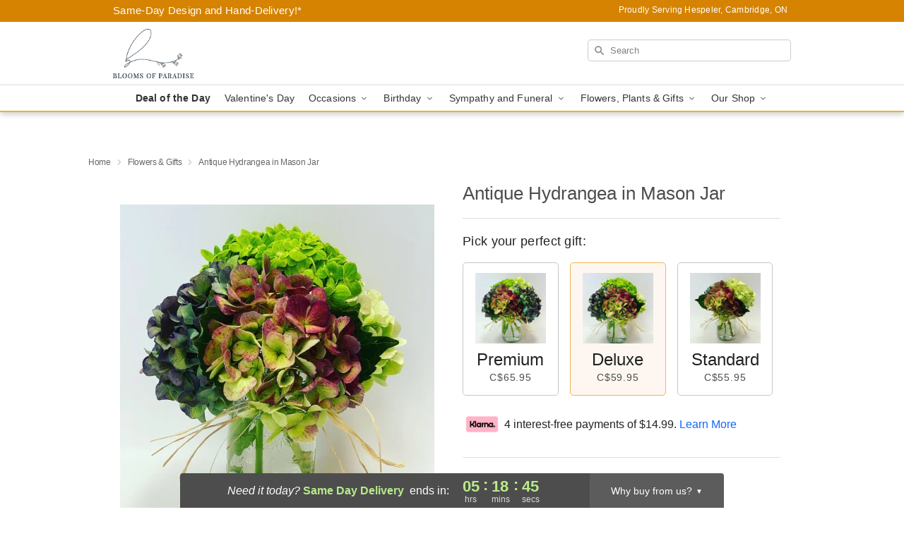

--- FILE ---
content_type: text/css
request_url: https://www.bloomsofparadise.ca/css/theme/gambit/gambit_master.css?v=1769543936
body_size: 21914
content:
.geo-landing__reviews__container:after,.homepage-reviews__carousel__list-item:after,.homepage-reviews__carousel__list-container:after,.homepage-reviews__carousel__container:after,.homepage-reviews__rating__container:after,.homepage-reviews__content:after,.homepage-reviews:after,.relative:after,.clearfix:after{content:"";display:block;clear:both}.full-wrap-card{position:relative;margin-top:20px;margin-bottom:20px;padding:40px 40px 0 40px;background:#fff;box-shadow:0 1px 3px rgba(0,0,0,.3)}@media(max-width: 720px){.full-wrap-card{margin:0;padding:17px 10px 20px;box-shadow:none}}.category-shortcuts__title,.poa__title,.lovingly-reviews__title,.best-sellers__title{clear:both;font-size:24px;text-align:center;display:block;margin:0 auto;background:#fff;font-weight:400;letter-spacing:.1px;position:relative;z-index:1;line-height:1;width:fit-content;padding:0 15px}@media(max-width: 720px){.category-shortcuts__title,.poa__title,.lovingly-reviews__title,.best-sellers__title{font-size:18px;margin:0 auto}}.category-shortcuts__title-border,.poa__title-border,.best-sellers__title-border{position:absolute;top:-7px;left:0;width:100%;border:0;border-bottom:solid 1px hsl(0,0%,87%);z-index:0}@media(max-width: 720px){.category-shortcuts__title-border,.poa__title-border,.best-sellers__title-border{left:0;top:-12px}}*,*:before,*:after{-moz-box-sizing:border-box;-webkit-box-sizing:border-box;box-sizing:border-box}html,body{font-size:100%}body{background:#fff;color:rgba(0,0,0,.87);padding:0;margin:0;font-family:"Helvetica Neue","Helvetica",Helvetica,Arial,sans-serif;font-weight:normal;font-style:normal;line-height:1.3;position:relative;cursor:default;-webkit-font-smoothing:antialiased;-moz-osx-font-smoothing:antialiased;font-smoothing:antialiased}a:hover{cursor:pointer}img{max-width:100%;height:auto;-ms-interpolation-mode:bicubic;display:inline-block;vertical-align:middle}.left{float:left !important}.text-left{text-align:left !important}.text-right{text-align:right !important}.text-center{text-align:center !important}.hide{display:none}.antialiased{-webkit-font-smoothing:antialiased}.row{width:100%;margin-left:auto;margin-right:auto;margin-top:0;margin-bottom:0;max-width:980px;padding:0 10px;*zoom:1}@media(max-width: 720px){.row{max-width:100%;padding:0}}.row:before,.row:after{content:" ";display:table}.row:after{clear:both}.row .row{width:auto;margin-top:0;margin-bottom:0;max-width:none;padding:0;*zoom:1}.row .row:before,.row .row:after{content:" ";display:table}.row .row:after{clear:both}.column,.columns{position:relative;padding-left:.9375em;padding-right:.9375em;float:left}@media only screen{.column,.columns{position:relative;padding-left:.9375em;padding-right:.9375em;float:left}[class*=column]+[class*=column]:last-child{float:right}}@media only screen and (min-width: 45.063em){.column,.columns{position:relative;padding-left:.9375em;padding-right:.9375em;float:left}[class*=column]+[class*=column]:last-child{float:right}[class*=column]+[class*=column].end{float:left}}@media only screen and (min-width: 64.063em){.column,.columns{position:relative;padding-left:.9375em;padding-right:.9375em;float:left}.large-4{position:relative;width:33.33333%}.large-6{position:relative;width:50%}[class*=column]+[class*=column]:last-child{float:right}}@media only screen and (min-width: 120.063em){.column,.columns{position:relative;padding-left:.9375em;padding-right:.9375em;float:left}[class*=column]+[class*=column]:last-child{float:right}[class*=column]+[class*=column].end{float:left}}.js-generated{display:block}@media only screen and (min-width: 45.063em){button,.button{display:inline-block}}table{background:#fff;margin-bottom:1.25rem;border:solid 1px #ddd}table tr th,table tr td{padding:.5625rem .625rem;font-size:.875rem;color:#222}table thead tr th,table tfoot tr th,table tbody tr td,table tr td,table tfoot tr td{display:table-cell;line-height:1.125rem}div,dl,dt,dd,ul,li,h1,h2,h3,h4,h5,h6,form,p,th,td{margin:0;padding:0;direction:ltr}a{color:#1368fb;text-decoration:none;line-height:inherit}a:hover,a:focus{color:#337cfc}a img{border:none}p{font-family:inherit;font-weight:normal;font-size:1rem;line-height:1.6;margin-bottom:1.25rem;text-rendering:optimizeLegibility}h1,h2,h3,h4,h5,h6{font-weight:400;font-style:normal;color:#000;text-rendering:optimizeLegibility;margin-top:.2rem;margin-bottom:.5rem;line-height:1.4}h2{font-size:1.6875rem}h3{font-size:1.375rem}hr{border:solid #ddd;border-width:1px 0 0;clear:both;margin:1.25rem 0 1.1875rem;height:0}em,i{font-style:italic;line-height:inherit}strong,b{font-weight:bold;line-height:inherit}ul,dl{font-size:1rem;line-height:1.6;margin-bottom:1.25rem;list-style-position:outside;font-family:inherit}ul{margin-left:1.1rem}ul li ul{margin-left:1.25rem;margin-bottom:0;font-size:1rem}@media only screen and (min-width: 45.063em){h1,h2,h3,h4,h5,h6{line-height:1.4}h1{font-size:2.75rem}h2{font-size:2.3125rem}h3{font-size:1.6875rem}h4{font-size:1.4375rem}}.print-only{display:none !important}form{margin:0 0 1rem}label{font-size:.875rem;color:#4d4d4d;cursor:pointer;display:block;font-weight:normal;margin-bottom:.5rem}input[type=text]{-webkit-appearance:none;-webkit-border-radius:0;border-radius:0;background-color:#fff;font-family:inherit;border:1px solid #ccc;-webkit-box-shadow:inset 0 1px 2px rgba(0,0,0,.1);box-shadow:inset 0 1px 2px rgba(0,0,0,.1);color:rgba(0,0,0,.75);display:block;font-size:.875rem;margin:0 0 1rem 0;padding:.5rem;height:2.3125rem;width:100%;-moz-box-sizing:border-box;-webkit-box-sizing:border-box;box-sizing:border-box;-webkit-transition:-webkit-box-shadow .45s,border-color .45s ease-in-out;-moz-transition:-moz-box-shadow .45s,border-color .45s ease-in-out;transition:box-shadow .45s,border-color .45s ease-in-out}input[type=text]:focus{-webkit-box-shadow:0 0 5px #999;-moz-box-shadow:0 0 5px #999;box-shadow:0 0 5px #999;border-color:#999}input[type=text]:focus{background:#fafafa;border-color:#999}input[type=text][disabled]{background-color:#ddd}input[type=radio],select{margin:0 0 1rem 0}input[type=radio]+label{display:inline-block;margin-left:.5rem;margin-right:1rem;margin-bottom:0;vertical-align:baseline}input.error{margin-bottom:0}.hide-for-small{display:none !important}@media only screen and (min-width: 736px){.hide-for-small{display:inherit !important}.show-for-small,.hide-for-medium-up{display:none !important}}@media only screen and (min-width: 736px)and (max-width: 841px){.medium-12{position:relative;width:100%}}@media all and (max-width: 735px){.small-12{position:relative;width:100%}}@media only screen and (min-width: 45.063em){.hide-for-small{display:inherit !important}.show-for-small,.hide-for-medium-up{display:none !important}}@media only screen and (min-width: 64.063em){.hide-for-small{display:inherit !important}.show-for-small{display:none !important}}@media only screen and (min-width: 90.063em){.hide-for-small{display:inherit !important}.show-for-small{display:none !important}}@media only screen and (min-width: 120.063em){.hide-for-small{display:inherit !important}}p,div,li,h1,h2,h3,h4,h5,a{font-family:"Helvetica Neue",Helvetica,Arial,sans-serif}h1,h2,h3,h4,h5{color:rgba(0,0,0,.7)}h2{font-weight:500;font-size:18px;line-height:22px;text-align:left;color:rgba(0,0,0,.7);margin:10px 0}@media(max-width: 720px){h2{font-size:16px}}p{color:rgba(0,0,0,.87);font-weight:normal;font-size:15px;line-height:20px;text-align:left}p a{color:#1368fb}p a:hover{text-decoration:underline}.hide-for-small{display:block !important}@media(max-width: 720px){.hide-for-small{display:none !important}}.show-for-small{display:none !important}@media(max-width: 720px){.show-for-small{display:block !important}}.visually-hidden{position:absolute;top:-9999px;left:-9999px}.no-margin{margin:0}.no-margin-top{margin-top:0}.no-margin-bottom{margin-bottom:0}.no-margin-left{margin-left:0}.no-margin-right{margin-right:0}.clear{display:block;clear:both;overflow:hidden}.large-12.columns{width:100%}.no-padding{padding:0 !important}.no-margin{margin:0 !important}.no-margin--left{margin-left:0 !important}.no-margin--right{margin-right:0 !important}.no-margin__bottom{margin-top:0 !important}.no-margin__bottom{margin-bottom:0 !important}.relative{position:relative}html,body{height:100%}body.is-gray-background{background:hsl(0,0%,98%)}@media(max-width: 720px){body.is-gray-background{background:#fff}}@media(max-width: 803px){.storefrontWrap{margin-top:56px}}@media(max-width: 720px){.storefrontWrap{margin-top:0}}@media(max-width: 720px){.categoryPadding{padding:0 15px}}.category-seo-h2{color:rgba(0,0,0,.8);font-size:18px;font-family:"Helvetica Neue",Helvetica,Arial,sans-serif;font-weight:500;line-height:25.2px}.mt-neg-25{margin-top:-25px}@media(max-width: 720px){.mt-mobile-10{margin-top:10px !important}}.back-to-top{position:fixed;bottom:60px;right:30px;margin:0;padding:0;opacity:0;transition:all .3s;background:rgba(0,0,0,0)}.back-to-top.visible{opacity:1}@media(max-width: 720px){.back-to-top{bottom:20px;right:20px;z-index:11}}button,.button{cursor:pointer;font-family:"Helvetica Neue","Helvetica",Helvetica,Arial,sans-serif;line-height:normal;margin:0 0 1.25rem;position:relative;text-decoration:none;text-align:center;padding-right:2rem;padding-left:2rem;font-size:1rem;color:#000;transition:background-color 300ms ease-out;padding-top:1.0625rem;padding-bottom:1rem;-webkit-appearance:none;border:none}button:hover,button:focus,.button:hover,.button:focus{color:#000}button[disabled],.button[disabled]{background-color:hsl(218,97%,64%);border-color:hsl(218,97%,59%);color:#fff;cursor:default;opacity:.7;-webkit-box-shadow:none;box-shadow:none}button[disabled]:hover,button[disabled]:focus,.button[disabled]:hover,.button[disabled]:focus{background-color:hsl(218,97%,59%)}button[disabled]:hover,button[disabled]:focus,.button[disabled]:hover,.button[disabled]:focus{color:#fff}button[disabled]:hover,button[disabled]:focus,.button[disabled]:hover,.button[disabled]:focus{background-color:hsl(218,97%,64%)}.placeholder-label{position:absolute;color:#000;top:-9999px;left:-9999px}.header{overflow:hidden;display:grid;grid-template-columns:30% 40% 30%;justify-content:space-between;height:90px}@media(max-width: 720px){.header{display:none}}.header__top-banner{padding:5px 7px 7px 7px;overflow:hidden}.header__top-banner #defaultCountdown{font-weight:500}@media(max-width: 720px){.header__top-banner{display:none}}.header__text-container{display:flex}.header__text-container .header__established,.header__text-container .header__phone-address{width:50%;font-weight:500;letter-spacing:.02em;color:#fff}.header__text-container .header__established a,.header__text-container .header__phone-address a{color:#fff;text-decoration:none}.header__phone-address{font-size:12px;display:flex;align-items:center;justify-content:flex-end}.header__established{text-align:left;font-size:15px}.header__container{background-color:rgba(0,0,0,0);border:0}@media(max-width: 720px){.header__container{height:auto}}.header__right-column{padding-top:0;padding-right:0;padding-left:0;display:flex !important;align-content:center}@media(max-width: 720px){.header__right-column{position:absolute;width:100% !important;padding:0;top:86px;z-index:1}.header__right-column.delivery-text-active__mobile{top:100px}.header__right-column .search__container{padding:0;margin:0}.header__right-column .search-field{border-radius:0;border:0;border-bottom:solid 1px rgba(0,0,0,.18);padding-left:10px;text-indent:45px;background-position:21px 8px !important}}@media(max-width: 720px){.header__no-free-delivery{top:51px}}.header__logo-image-container{display:block;overflow:hidden;margin:0;padding:10px 0}.header__logo-image-container figure{margin:0;padding:0;line-height:unset}.header__logo-image-container figcaption{position:absolute;top:-9999px;left:-9999px}.header__logo-image-container p{margin:0}.header__logo-image-container img{max-height:70px}.header__logo-image-container h1{display:block;width:304px}.header__logo-container{padding-left:0}@media(max-width: 960px){.header__logo-container{padding-left:20px}}.header__logo-text{font-size:28px;color:#fff;display:block;line-height:1.2;font-weight:500}.header__logo-text:hover{color:#fff}.header__logo-container h1{display:table;width:100%;height:90px;margin:0}@media(max-width: 720px){.header__solid-skin-container{border-bottom:0}}.tagline{margin:0;line-height:.3;text-align:center}.tagline a{color:#818181;font-size:12px;line-height:0;font-weight:400;text-align:center;width:100%;letter-spacing:.5px}@media(min-width: 721px){.tagline a{display:block;margin-top:10px}}@media(max-width: 720px){.tagline{color:#969696;text-align:center;margin:20px 20px 10px;letter-spacing:.5px}}@supports(overflow: -webkit-marquee) and (justify-content: inherit){.header__container{border:0;background-color:rgba(0,0,0,0)}}#fittext1{width:304px;height:90px;display:table-cell;vertical-align:middle}.header__solid-skin-container{overflow:hidden}@media(max-width: 720px){.header__solid-skin-container{margin:0 !important;border:0 !important}}@media all and (min-width: 721px){body{padding-top:192px !important}body header{position:fixed;z-index:97;top:0;left:0;width:100%}header,.header__solid-skin-container{height:90px}.display-none{display:none}.navigation--submenu{height:auto}.sticky__content{display:none;opacity:0}.sticky__content:after{display:block;clear:both;content:""}.is-sticky .navigation__submenu,.is-sticky .header__established,.is-sticky .header__phone-address{display:none}.is-sticky .header__solid-skin-container,.is-sticky .navigation--submenu{overflow:hidden;height:0}.is-sticky .header--phone-address,.is-sticky .free-delivery{display:none}.is-sticky .header__need-it-now{height:auto}.is-sticky .sticky__content{display:block;opacity:1}.is-sticky .sticky__store-name{position:relative;top:3px;display:block;float:left;width:50%;padding-bottom:2px;text-align:left}.is-sticky .sticky__store-name a{font-size:20px;font-weight:600;text-align:left;color:#fff}.is-sticky .sticky__assurance{font-size:16px;font-weight:500;text-align:right;position:relative;top:7px;width:50%;float:right;color:#fff}}.free-delivery{text-align:center;color:#fff;font-weight:400;font-size:15px;line-height:21px;align-self:center;position:relative}.free-delivery a{font-weight:500;font-size:15px;letter-spacing:.02em;text-align:center;color:rgba(0,0,0,.7);text-decoration:none}.free-delivery strong,.free-delivery b{font-weight:bold;font-size:22px;letter-spacing:.04em;line-height:22px;text-align:center;color:#d4605a}.free-delivery span{display:block;font-weight:500;font-size:15px;letter-spacing:.02em;text-align:center;color:rgba(0,0,0,.7);text-decoration:none}.free-delivery__container{display:flex !important;align-content:center;margin:auto}.free-delivery__mobile{padding:5px 11px 9px 11px;text-align:center;color:#fff;font-size:14px;font-weight:500;letter-spacing:0}.free-delivery__mobile a{color:#fff;letter-spacing:.2px}.free-delivery__white a,.free-delivery__white b,.free-delivery__white strong,.free-delivery__white span{color:#fff !important}.logo-centered .free-delivery__container .free-delivery--ribbon{margin:0 0 0 20px}.logo-centered .header__logo-image-container{text-align:center}.logo-centered .header__logo-container{padding-right:0;margin-bottom:20px;text-align:center}.logo-centered .header__logo-image-container{display:block;overflow:hidden}.lv-sp{text-align:center;list-style:none;padding:0;margin:0;display:flex;justify-content:center;gap:20px}.lv-sp li{list-style:none;padding:0;margin:0}.lv-sp__link{display:inline-block}@media(max-width: 720px){body.menu-open{overflow:hidden}}.navigation{position:relative;width:100%;background:#fff;border-top:0;border-left:0;border-right:0;border-bottom:0;box-shadow:0px 3px 8px rgba(0,0,0,.2)}.navigation.theme__border-color--medium{border-bottom:solid 2px}@media(max-width: 720px){.navigation{display:none}}.navigation__content{max-width:960px;margin:0 auto}.navigation__dropdown-content{max-width:100%;padding:30px 10px 25px 30px;margin:0 auto;min-height:290px;display:grid;grid-template-columns:460px 10% auto}.navigation__button{appearance:none;margin:0;border:0;padding:0}.navigation__submenu{text-align:right}.navigation__submenu a{font-weight:500;font-size:13px;line-height:0;text-align:right;color:#fff;text-transform:capitalize;margin:0 5px 0}.navigation__submenu a:last-child{margin:0}.navigation__dropdown{visibility:hidden;top:36px;left:0;width:100%;position:absolute;z-index:100;background:#f5f5f5;box-shadow:0px 3px 8px rgba(0,0,0,.2);opacity:0;transition:opacity .1s ease-in-out;display:flex}.navigation__dropdown-divider{border:0;border-left:solid 1px #d8d8d8;margin:0 40px}.navigation__dropdown-promo{display:flex;padding-top:20px}.navigation__cms-dropdown .navigation__dropdown-promo{padding-top:0}.navigation__dropdown-promo-link{padding:0 !important;height:auto}.navigation__dropdown-title{font-weight:bold;font-size:12px;text-align:left;color:rgba(0,0,0,.4)}.navigation__subnav-list{margin-bottom:15px !important}.navigation__subnav-list:nth-of-type(1),.navigation__subnav-list:nth-of-type(2){min-width:150px}.navigation__subnav-list:nth-of-type(3){min-width:100px}.navigation__dropdown-list{margin:0;padding:0;position:relative;display:grid;grid-template-columns:repeat(1, 1fr);grid-auto-columns:max-content;grid-auto-rows:min-content}.navigation__dropdown-list.split-column{grid-template-columns:repeat(2, 1fr);grid-column-gap:38px}.navigation__dropdown-list.triple-column,.navigation__dropdown-list.cms-column{display:flex;flex-flow:column wrap;max-height:370px}.navigation__dropdown-list.triple-column{width:400px}.navigation__dropdown-list.cms-column{width:230px}.navigation__dropdown-list li{line-height:1}.navigation__dropdown-list li a{font-weight:normal;font-size:14px;line-height:26px;color:#4d4d4d;text-align:left;text-transform:none;padding:0;margin:0}@media(max-width: 720px){.navigation__dropdown-list li a{color:#fff}}.navigation__dropdown-list li a:hover{text-decoration:underline}.navigation__main-list{padding:0;max-width:960px;margin:0 auto;display:flex;justify-content:center;flex-flow:nowrap;overflow:auto}.navigation__main-list li{list-style-type:none;padding:0;margin:0}.navigation__main-link-item{height:36px}.navigation__main-link{display:block;flex-shrink:0}.navigation__main-link img.carat{position:relative}.navigation__main-link a,.navigation__main-link button{padding:7px 10px;display:block;background:rgba(0,0,0,0);border:0;margin:0;font-weight:normal;font-size:14px;letter-spacing:.01em;text-align:left;color:rgba(0,0,0,.8)}.navigation__main-link.promoted-product-link a{font-weight:bold}.navigation__main-link:hover{background:#f5f5f5}.navigation__has-dropdown:hover .navigation__dropdown{visibility:visible;opacity:1;top:36px;left:0}.back-next-button{appearance:none;border:0;width:36px !important;height:36px !important;margin:0;padding:0;border-radius:4px;background:hsla(0,0%,100%,.56) !important;box-shadow:0px 1px 3px rgba(0,0,0,.2);cursor:pointer}.back-next-button__container{width:40px !important;height:50px;padding-top:6px;padding-right:0}.mobile-navigation__deal-link{font-weight:bold !important}.mobile-navigation__promo-item{background:#fff;padding:10px;text-align:center;border:0}.mobile-navigation__promo-item a{width:unset !important;padding:0 !important;height:auto !important;text-align:center !important}.mobile-navigation__main-list{height:0;overflow:auto;position:fixed;z-index:100;top:40px;left:0;width:100%;transition:all .2s;background:#fff}.mobile-navigation__main-list ul{margin:0;padding:0}.mobile-navigation__main-list.is-active{height:calc(100% - 40px)}.mobile-navigation__back-icon{margin-right:10px;position:relative;top:1px}.mobile-navigation__side-list{width:100%;height:100%;position:fixed;top:0;left:100%;z-index:101;transition:all .2s;overflow:auto;display:block;background:#fff}.mobile-navigation__side-list ul{margin:0}.mobile-navigation__side-list li{border-bottom:solid 1px rgba(40,40,40,.5)}.mobile-navigation__side-list li button,.mobile-navigation__side-list li a{font-weight:500;font-size:16px;letter-spacing:.01em;line-height:1;text-align:left;color:#000;text-transform:uppercase;width:100%;display:block;padding:20px 25px 20px;height:58px;cursor:pointer}.mobile-navigation__side-list li button{appearance:none;border:0;margin:0;background:rgba(0,0,0,0)}.mobile-navigation__side-list.is-active{left:0}.mobile-navigation__side-list .triple-column,.mobile-navigation__side-list .split-column{display:block;max-height:unset;background:#fff}.mobile-navigation__side-list .navigation__dropdown-title{font-size:13px;color:rgba(0,0,0,.8);padding:20px 25px 5px}.mobile-navigation__side-list .navigation__subnav-list{display:list-item}.mobile-navigation__side-list #mobile-nav-back{color:#000}.mobile-navigation__list-item{border-bottom:solid 1px rgba(40,40,40,.5)}.mobile-navigation__list-item button,.mobile-navigation__list-item a{font-weight:500;font-size:16px;letter-spacing:.01em;line-height:1;text-align:left;color:#000;text-transform:uppercase;width:100%;display:block;padding:20px 25px 20px;height:58px;cursor:pointer}.mobile-navigation__list-item button{appearance:none;border:0;margin:0;background:rgba(0,0,0,0)}.mobile-navigation__list-item .right-carat{position:absolute;right:20px;top:17px}.mobile-navigation__list-item ul{display:none}@media(max-width: 720px){body{padding-top:78px !important}body.no-timer{padding-top:48px !important}}@media all and (max-width: 320px){body{padding-top:76px !important}}.hidden-mobile{max-height:0 !important;transition:max-height .5s ease-in-out}.mobile-navigation-bar{width:100%;display:none;background:#fff;color:#000;position:fixed;z-index:100;top:0;left:0;overflow:hidden;max-height:200px;transition:max-height .5s ease-in-out}@media(max-width: 720px){.mobile-navigation-bar{display:flex;flex-flow:wrap;justify-content:space-between}}.mobile-navigation-bar #mobile-top-nav{width:100%;display:none;background:#fff;color:#000;position:fixed;z-index:100;top:0;left:0;overflow:hidden;max-height:200px;transition:max-height .5s ease-in-out}@media(max-width: 720px){.mobile-navigation-bar #mobile-top-nav{display:flex;flex-flow:wrap;justify-content:space-between}}.mobile-navigation-bar .search-form__container{padding:0;margin:0;width:100%}.mobile-navigation-bar .search__container{margin:0}.mobile-navigation-bar__toggle{height:40px;flex-grow:0}.mobile-navigation-bar__toggle .hamburger{padding:12px 17px}.mobile-navigation-bar__name{display:flex;align-items:center;justify-content:center;max-width:60%;height:40px}.mobile-navigation-bar__name a{font-weight:bold;font-size:16px;line-height:1;text-align:center;color:gray}.mobile-navigation-bar__right-section{min-width:52px;flex-grow:0;height:40px}.mobile-navigation-bar__right-section button{appearance:none;border:0;background:rgba(0,0,0,0);padding:0;margin:0;width:100%;text-align:center;cursor:pointer;height:40px}.mobile-navigation-bar .hamburger-inner,.mobile-navigation-bar .hamburger-inner::before,.mobile-navigation-bar .hamburger-inner::after{background-color:gray !important}@media all and (-ms-high-contrast: none){.split-column{width:310px}.split-column li{float:left;width:48%;margin-right:2%}}.navigation__dropdown-content.geo-landing{max-width:100%;padding:30px 10px 25px 30px;margin:0 auto;min-height:290px;display:grid;grid-template-columns:230px 230px 10% auto}.geo-landing-locations{margin-left:40px}.sr-only{position:absolute;width:1px;height:1px;padding:0;margin:-1px;overflow:hidden;clip:rect(0, 0, 0, 0);white-space:nowrap;border:0}.search__container{width:100%;overflow:hidden;position:relative;display:flex;justify-content:flex-end;align-self:center}.search__container form{margin:0;width:100%}.search__container .search-field{width:100%;height:31px;border-radius:5px;background:url("https://res.cloudinary.com/ufn/image/upload/f_auto/v1482957644/dark-search-glass_kbmya8.svg") 7px 6px no-repeat !important;text-indent:23px;border:0;position:relative;font-size:13px;background-size:18px !important;margin:0 0 10px 0}@media(max-width: 720px){.search__container .search-field{z-index:100}}.search__container--dark-skin .search-field{background-color:#fff !important;color:rgba(0,0,0,.87) !important}.search__container--dark-skin .search-field::-webkit-input-placeholder{color:rgba(0,0,0,.6)}.search__container .go{display:none}@media(max-width: 720px){.search__container{z-index:10;width:100%;padding:10px 20px 20px}.search__container .search-field{width:100% !important;background:#fff !important;color:rgba(0,0,0,.87) !important;text-indent:10px;margin:0;max-width:none;border-radius:0;height:40px;border-bottom:solid 1px #cfcfcf !important}.search__container .search-field::-webkit-input-placeholder{color:rgba(0,0,0,.6) !important}}@media(max-width: 720px){.search-icon a{display:block;height:30px;width:36px}}.best-sellers__container{position:relative;margin-bottom:30px}@media(max-width: 720px){.best-sellers__container{margin-top:10px}}@media(max-width: 720px){.best-sellers{width:286px}}.lovingly-reviews__title{background:hsl(0,0%,98%) !important}@media(max-width: 600px){.lovingly-reviews__title{background:#fff;margin-bottom:20px}}.categoryTitle{font-size:20px;font-weight:500}.customerFavoritesTitle{font-size:20px;font-weight:500;padding-left:16px}.home-primary-header{text-align:center}.home-primary-header h1{font-size:18px;font-weight:500;color:#818181}.home-secondary-header{text-align:center}.home-secondary-header h2{font-size:16px;font-weight:500;color:#818181}.footer{background:#4d4d4d;min-height:299px;padding:58px 0 70px;max-width:none;box-sizing:border-box}@media(max-width: 768px){.footer{padding:40px}}@media(max-width: 720px){.footer{position:relative;padding-left:0;padding-right:0;padding-bottom:40px;width:100%;max-width:100%;overflow-x:hidden}}.footer .row{max-width:965px;box-sizing:border-box}.footer .social__link{margin-right:27px}.footer--address{font-size:16px;color:#fff;font-weight:400;line-height:19px}.footer--address-container{padding-left:8px;padding-top:18px;width:31.83%}.footer--address-container .footerName{font-weight:500;margin-bottom:3px;display:block}@media(max-width: 960px){.footer--address-container{padding-left:30px}}@media(max-width: 768px){.footer--address-container{padding-top:0;padding-left:0}}@media(max-width: 720px){.footer--address-container{width:100%;text-align:center;margin-top:25px;padding:0 20px}}.footer--address a{font-size:14px;display:block;margin-top:20px;letter-spacing:.1px;font-weight:400}.footer--social-container{padding:10px 62px;width:38%}@media(max-width: 960px){.footer--social-container{width:33.3333%;padding:0 0 0 17px}}@media(max-width: 720px){.footer--social-container{padding:0 72px;width:34.53333%;width:100%;padding:0;top:26px;left:calc(50% - 105px)}}.footer--social-container .social__link{margin-right:26px}@media(max-width: 768px)and (max-height: 1024px){.footer--social-container .social__link{margin-right:14px}}@media(max-width: 720px){.footer--social-container .social__link{width:36px;height:36px;margin-right:21px}}.footer--social-container .social__link svg{width:34px;height:34px;margin-top:2px}@media(max-width: 720px){.footer--social-container .social__link svg{width:36px;height:36px}}.footer--social-container .social__link img{width:34px;height:34px}@media(max-width: 720px){.footer--social-container .social__link img{width:36px;height:36px}}.footer--social-container .social__twitter-span,.footer--social-container .social__facebook-span,.footer--social-container .social__pinterest-span{display:block;line-height:28px;width:34px;height:34px}@media(max-width: 720px){.footer--social-container .social__twitter-span,.footer--social-container .social__facebook-span,.footer--social-container .social__pinterest-span{width:36px;height:36px}}.footer--logo{float:right;padding-right:10px;position:relative}@media(max-width: 720px){.footer--logo{float:none;padding-right:0;position:auto}}.footer--logo-container{font-size:14px;width:30%;padding-top:0;float:right}@media(max-width: 960px){.footer--logo-container{padding-left:40px}}@media(max-width: 768px)and (max-height: 1024px){.footer--logo-container{padding-right:0;padding-left:0}}@media(max-width: 720px){.footer--logo-container{width:100%;position:absolute;top:30px;padding:0;margin-left:calc(50% - 106px);padding-top:9px}}.footer--logo a{color:#fff;font-weight:500;display:block;letter-spacing:.3px;line-height:3.7;font-size:15px}.footer--logo a img{display:block;float:left;margin-right:17px;position:relative;top:4px}@media(max-width: 768px)and (max-height: 1024px){.footer--logo a img{margin-right:7px}}@media(max-width: 720px){.footer--logo a img{top:-22px;height:50px;width:auto}}@media(max-width: 720px){.footer--logo a{color:#7da43c;font-size:16px;line-height:.7}}.footer--blocks{text-align:center;color:#818181;font-size:12px;margin-top:25px;padding:0 30px}.footer--blocks p{font-size:12px}.footer--copyright{text-align:center;color:hsla(0,0%,100%,.7);max-width:960px;margin-left:auto;margin-right:auto;display:flex;flex-direction:column;gap:12px;box-sizing:border-box}@media(max-width: 720px){.footer--copyright{padding:0 20px;max-width:100%;width:100%}}.footer--copyright .payment{display:flex;justify-content:center;align-items:center;gap:4px;order:1;flex-wrap:nowrap}.footer--copyright .payment>*{margin:0}.footer--copyright .payment img{max-width:none;height:auto;flex-shrink:0}.footer--copyright .copyright{margin:0;font-size:12px;line-height:1.67;text-align:center;color:hsla(0,0%,100%,.7);order:2}.footer .bottom_links{display:flex;justify-content:center;align-items:center;gap:12px;margin:0;order:3}.footer .bottom_links ul{list-style:none;padding:0;margin:0;display:flex;align-items:center;gap:12px;flex-wrap:wrap;justify-content:center}.footer .bottom_links li{display:flex;align-items:center;list-style:none;padding:0;margin:0}.footer .bottom_links li:not(:last-child)::after{content:"";display:block;width:1px;height:14px;background:hsla(0,0%,100%,.7);margin-left:12px}.footer .bottom_links a{color:hsla(0,0%,100%,.7);font-size:12px;line-height:1;text-decoration:none}.footer .bottom_links a:hover{text-decoration:underline}@supports(overflow: -webkit-marquee) and (justify-content: inherit){.footer{max-width:100%}.footer--copyright .bottom_links{width:217px}}.googleAddress{margin-bottom:10px;font-size:13px;line-height:1.5;color:#fff;text-align:center;margin-top:38px;font-style:normal}.googleAddress a{color:#fff}.googleAddress a:hover,.googleAddress a:focus{color:#fff}.googleAddress span[itemprop=streetAddress],.googleAddress span[itemprop=addressLocality],.googleAddress span[itemprop=addressRegion],.googleAddress span[itemprop=postalCode]{font-weight:400}@media(max-width: 720px){.googleAddress{font-size:16px}}a.google-review-link{color:#ecb650;text-align:center;display:block;font-weight:bold;font-size:16px;margin:25px auto 0;width:max-content}.footer--lv-sp svg{width:35px;height:35px}.footer--lv-sp .twitter-share-button{margin-right:0}div[itemprop=telephone]{color:#fff}div[itemprop=telephone]:hover,div[itemprop=telephone]:focus,div[itemprop=telephone]:visited{color:#fff}.lovingly-footer-branding{border-top:solid 1px hsl(0,0%,95%);margin-top:22px;padding-bottom:38px;background:#fff}.lovingly-footer-branding--logo{width:196px;margin:40px auto 13px;display:block;position:relative;left:-7px}.lovingly-footer-branding--logo-container-link{display:block;overflow:hidden;width:212px;margin:30px auto 20px}.lovingly-footer-branding--logo-container-link svg{width:100%}.footer--two-column{display:flex;justify-content:space-between;align-items:flex-start;margin-bottom:24px;max-width:960px;margin-left:auto;margin-right:auto;box-sizing:border-box}@media(max-width: 720px){.footer--two-column{flex-direction:column;align-items:center;max-width:100%;width:100%}}.footer--store-info{flex:1;text-align:left;box-sizing:border-box}@media(max-width: 720px){.footer--store-info{width:100%;max-width:100%;margin-bottom:32px;text-align:center}}.footer--store-info .googleAddress{margin-top:0;text-align:left;font-size:14px;line-height:1.4;font-style:normal;color:#fff}@media(max-width: 720px){.footer--store-info .googleAddress{text-align:center}}.footer--store-info .googleAddress strong{font-size:18px;font-weight:500;line-height:1.4;display:block;margin-bottom:0;color:#fff}.footer--store-info .googleAddress a{color:#fff;text-decoration:none}.footer--store-info .googleAddress a:hover{text-decoration:underline}.footer--store-info .googleAddress br{line-height:1.4}.footer--social-review{display:flex;flex-direction:column;align-items:flex-end;gap:16px;box-sizing:border-box}@media(max-width: 720px){.footer--social-review{width:100%;max-width:100%;align-items:center}}.footer--social-review .footer--lv-sp .lv-sp{display:flex;justify-content:flex-end;align-items:center;gap:16px;list-style:none;padding:0;margin:0;flex-wrap:nowrap}@media(max-width: 720px){.footer--social-review .footer--lv-sp .lv-sp{justify-content:center}}.footer--social-review .footer--lv-sp .lv-sp li{margin:0;flex-shrink:0}.footer--social-review .footer--lv-sp .lv-sp .lv-sp__link{display:block;line-height:0}.footer--social-review .footer--lv-sp .lv-sp .lv-sp__icon{width:28px;height:28px;display:block}.footer--social-review .google-review-container{display:flex;align-items:center;gap:4px;font-size:14px;line-height:1.43}@media(max-width: 720px){.footer--social-review .google-review-container{flex-direction:column;justify-content:center;text-align:center;gap:0}}.footer--social-review .google-review-prompt{color:#fff;font-weight:500}.footer--social-review .google-review-link{margin:0;color:#ecb650;font-weight:500;text-decoration:underline}.footer--social-review .google-review-link:hover{text-decoration:underline}.footer--two-column+.footer--copyright,.footer.clear .footer--copyright{text-align:center;color:hsla(0,0%,100%,.7);max-width:960px;margin-left:auto;margin-right:auto;display:flex;flex-direction:column;gap:12px;box-sizing:border-box;border-top:1px solid hsla(0,0%,100%,.25);padding-top:24px;margin-top:0}@media(max-width: 720px){.footer--two-column+.footer--copyright,.footer.clear .footer--copyright{padding:24px 0 0;max-width:100%;width:100%}}.footer--two-column+.footer--copyright .payment,.footer.clear .footer--copyright .payment{display:flex;justify-content:center;align-items:center;gap:4px;order:1;flex-wrap:nowrap}.footer--two-column+.footer--copyright .payment>*,.footer.clear .footer--copyright .payment>*{margin:0}.footer--two-column+.footer--copyright .payment img,.footer.clear .footer--copyright .payment img{max-width:none;height:20px;flex-shrink:0}.footer--two-column+.footer--copyright .copyright,.footer.clear .footer--copyright .copyright{margin:0;font-size:12px;line-height:1.67;text-align:center;color:hsla(0,0%,100%,.7);order:2}.footer--two-column+.footer--copyright .bottom_links,.footer.clear .footer--copyright .bottom_links{display:flex;justify-content:center;align-items:center;gap:12px;margin:0;order:3}.footer--two-column+.footer--copyright .bottom_links ul,.footer.clear .footer--copyright .bottom_links ul{list-style:none;padding:0;margin:0;display:flex;align-items:center;gap:12px;flex-wrap:wrap;justify-content:center}.footer--two-column+.footer--copyright .bottom_links li,.footer.clear .footer--copyright .bottom_links li{display:flex;align-items:center;list-style:none;padding:0;margin:0}.footer--two-column+.footer--copyright .bottom_links li:not(:last-child)::after,.footer.clear .footer--copyright .bottom_links li:not(:last-child)::after{content:"";display:block;width:1px;height:14px;background:hsla(0,0%,100%,.7);margin-left:12px}.footer--two-column+.footer--copyright .bottom_links a,.footer.clear .footer--copyright .bottom_links a{color:hsla(0,0%,100%,.7);font-size:12px;line-height:1;text-decoration:none;border-right:0;margin-right:0;padding-right:0}.footer--two-column+.footer--copyright .bottom_links a:hover,.footer.clear .footer--copyright .bottom_links a:hover{text-decoration:underline}.products-sort{font-size:14px;border-top:1px solid #dedede;border-bottom:1px solid #dedede;margin-bottom:30px}@media(max-width: 720px){.products-sort{text-align:center}}@media(max-width: 720px){.products-sort__label{display:none}}.products-sort__list{list-style:none;display:inline;font-size:14px;margin:0px}.products-sort__list-item{display:inline;line-height:50px;border-left:1px solid #dedede;margin-left:10px;padding-left:10px}.products-sort__list-item:first-child{border:none;margin:0px;padding:0px}.products-sort__list-link{color:#447c97}.products-sort__list-link--active{color:#000;font-weight:bold}p[data-product-tag]:after{content:attr(data-product-tag);height:25px;background:#a2a2a2;font-weight:400;line-height:2.3;font-size:12px;text-align:left;color:#fff;position:absolute;padding:0 10px;top:-30px;left:20px;letter-spacing:.3px}@media(max-width: 720px){p[data-product-tag]:after{left:-7px}}.product-info{color:hsl(0,0%,18%);font-size:16px;margin:5px 0 0 0;padding:0 10px;position:relative;text-align:center}.product-info span:first-child{font-weight:500;margin-bottom:4px;display:block}@media(max-width: 720px){.product-info span:first-child{margin-bottom:0}}@media(max-width: 720px){.product-info{margin-top:10px;font-size:15px;font-weight:400;padding:0}}@media(max-width: 320px){.product-info{font-size:14px}}.box-link{display:block}.box-link:after{content:" ";display:block}.box-link img{display:block;margin:0 auto;width:241px}@media(max-width: 768px){.box-link img{width:350px}}@media(max-width: 320px){.box-link img{width:160px}}.thumbnails{overflow:hidden;clear:both;padding-bottom:50px;display:flex;flex-flow:row wrap}@media(max-width: 720px){.thumbnails{padding:0}}.thumbnails .thumbnailContainer{margin:0 0 15px;padding:0;width:33.3333%}.thumbnails .thumbnailContainer a{display:block;margin:0 auto;min-height:270px}@media(max-width: 720px){.thumbnails .thumbnailContainer a{padding:12px 7px}}@media(max-width: 720px){.thumbnails .thumbnailContainer{width:46%;box-shadow:0 0 8px #d3d3d3;border-radius:10px;margin:14px 2%}.thumbnails .thumbnailContainer img{max-width:92%}}@media(max-width: 375px){.thumbnails .thumbnailContainer img{height:auto;max-width:100%}}@media(max-width: 720px){.thumbnails .categoryFunnel{box-shadow:none;margin:0;width:50%}.thumbnails .categoryFunnel img{max-width:100%}}.product-name-h3{color:rgba(0,0,0,.8);font-size:16px;font-weight:500;font-family:"Helvetica Neue",Helvetica,Arial,sans-serif;line-height:1.375;margin:0}.product-price{font-size:16px;font-weight:400;font-family:"Helvetica Neue",Helvetica,Arial,sans-serif;line-height:1;margin:4px 0 0 0;text-align:center;display:inline-block;width:100%}.assurance{line-height:120%;color:#a9a9af;text-align:left;text-transform:uppercase;overflow:hidden;clear:both;margin-bottom:30px}.assurance a{overflow:hidden;display:block}@media(max-width: 720px){.assurance{display:block;position:relative;width:100%;float:none;padding-top:39px;margin-top:13px;border-top:solid 1px #dedede;margin-bottom:0}}.assurance .save,.assurance .satisfaction{float:left;opacity:1}.assurance .save:hover,.assurance .satisfaction:hover{opacity:1}@media(max-width: 720px){.assurance .save,.assurance .satisfaction{position:relative;opacity:1;width:100%;padding-right:30px}}@media(max-width: 320px){.assurance .save,.assurance .satisfaction{padding-right:0}}.assurance .save span.secondary,.assurance .satisfaction span.secondary{display:block}.assurance .primary{font-size:30px;font-weight:bold;float:left;position:relative;margin-bottom:0;color:#666;line-height:100%;letter-spacing:1.8px;padding-right:5px}@media(max-width: 720px){.assurance .primary{font-size:24px;padding-right:5px}}.assurance .secondary{font-size:12px;font-weight:400;float:left;margin-bottom:0;color:#666;max-width:105px;letter-spacing:.1px;line-height:120%}@media(max-width: 720px){.assurance .secondary{line-height:100%}}.assurance .save{width:50%}@media(max-width: 720px){.assurance .save{width:100%}}.assurance .save .primary{padding-right:6px;word-break:break-all;hyphens:auto;-webkit-hyphenate-character:auto}@media(max-width: 720px){.assurance .save .primary{padding-right:10px !important}}.assurance .save .secondary{max-width:120px}.assurance .satisfaction{width:50%;padding-left:20px}@media(max-width: 720px){.assurance .satisfaction{width:100%;padding-left:0;padding-right:0}.assurance .satisfaction a{padding-bottom:14px;border-bottom:solid 1px #dedede;margin-bottom:13px}}@media(max-width: 720px){.assurance{overflow:auto}.assurance .secondary{padding-top:0;width:67%}}/*!
 * Hamburgers
 * @description Tasty CSS-animated hamburgers
 * @author Jonathan Suh @jonsuh
 * @site https://jonsuh.com/hamburgers
 * @link https://github.com/jonsuh/hamburgers
 */.hamburger{padding:15px 20px;display:inline-block;cursor:pointer;transition-property:opacity,filter;transition-duration:.15s;transition-timing-function:linear;font:inherit;color:inherit;text-transform:none;background-color:rgba(0,0,0,0);border:0;margin:0;overflow:visible}.hamburger:hover{opacity:.7}.hamburger.is-active:hover{opacity:.7}.hamburger.is-active .hamburger-inner,.hamburger.is-active .hamburger-inner::before,.hamburger.is-active .hamburger-inner::after{background-color:#fff}.hamburger-box{width:20px;height:14px;display:inline-block;position:relative}.hamburger-inner{display:block;top:50%;margin-top:-1px}.hamburger-inner,.hamburger-inner::before,.hamburger-inner::after{width:20px;height:2px;background-color:#fff;border-radius:0px;position:absolute;transition-property:transform;transition-duration:.15s;transition-timing-function:ease}.hamburger-inner::before,.hamburger-inner::after{content:"";display:block}.hamburger-inner::before{top:-6px}.hamburger-inner::after{bottom:-6px}.hamburger--squeeze .hamburger-inner{transition-duration:.075s;transition-timing-function:cubic-bezier(0.55, 0.055, 0.675, 0.19)}.hamburger--squeeze .hamburger-inner::before{transition:top .075s .12s ease,opacity .075s ease}.hamburger--squeeze .hamburger-inner::after{transition:bottom .075s .12s ease,transform .075s cubic-bezier(0.55, 0.055, 0.675, 0.19)}.hamburger--squeeze.is-active .hamburger-inner{transform:rotate(45deg);transition-delay:.12s;transition-timing-function:cubic-bezier(0.215, 0.61, 0.355, 1)}.hamburger--squeeze.is-active .hamburger-inner::before{top:0;opacity:0;transition:top .075s ease,opacity .075s .12s ease}.hamburger--squeeze.is-active .hamburger-inner::after{bottom:0;transform:rotate(-90deg);transition:bottom .075s ease,transform .075s .12s cubic-bezier(0.215, 0.61, 0.355, 1)}.breadcrumbs{padding:12px 0;margin:0 0 20px 0;font-family:"Helvetica Neue",Helvetica,Arial,sans-serif;font-size:12px;font-weight:normal;line-height:1.25;letter-spacing:-0.025em;color:rgba(0,0,0,.6)}.breadcrumb-list{margin:0;padding:0;display:flex;flex-wrap:wrap;width:100%}.breadcrumb-item{display:inline;margin:0;padding:0}.breadcrumb-item a{color:rgba(0,0,0,.6);text-decoration:none;font-family:"Helvetica Neue",Helvetica,Arial,sans-serif;font-size:12px;font-weight:normal;line-height:1.25;letter-spacing:-0.025em;transition:text-decoration .1s ease}.breadcrumb-item a:hover,.breadcrumb-item a:focus{color:rgba(0,0,0,.6);text-decoration:underline}.breadcrumb-current{color:rgba(0,0,0,.6);font-weight:normal;font-size:12px}.breadcrumb-separator{margin:0 4px;user-select:none;display:inline-block;vertical-align:middle}.breadcrumb-separator svg{display:inline-block;vertical-align:middle;position:relative;top:-1px}@media(max-width: 768px){.breadcrumbs{padding:10px 0px 10px 10px !important;margin:0 0 15px 0;line-height:1}.breadcrumb-item a{line-height:1}.breadcrumb-separator{margin:0 3px}}@media(max-width: 480px){.breadcrumbs{padding:8px 0px 8px 10px !important;line-height:1}.breadcrumb-item a{line-height:1}.breadcrumb-separator{margin:0 2px}}.storefrontWrap .breadcrumbs{margin-top:0;margin-bottom:10px;padding:8px 0px}@media(max-width: 768px){.storefrontWrap .breadcrumbs{margin-bottom:0px !important;margin-top:10px !important}}.pageContent .breadcrumbs{padding-right:15px}.breadcrumbs:empty{display:none}@media(min-width: 769px){.product-breadcrumbs-wrapper{margin-bottom:5px;clear:both}}@media(min-width: 769px){.product-breadcrumbs-wrapper .breadcrumbs{padding:8px 0 0 0;margin:0}}@media(max-width: 768px){.product-breadcrumbs-wrapper .breadcrumbs{padding:8px 15px !important;margin:0 !important}}@media(max-width: 480px){.product-breadcrumbs-wrapper .breadcrumbs{padding:8px 15px !important;margin:0 !important}}@media(max-width: 768px){.product-breadcrumbs-wrapper .breadcrumb-list{align-items:center}}.back-and-breadcrumbs-section{display:flex;padding:16px 0 0 0;flex-direction:column;align-items:flex-start;gap:8px;width:100%;max-width:980px;margin:0 auto;box-sizing:border-box}.back-button-container{height:18px;display:flex;align-items:center}.breadcrumb-container{height:18px;display:flex;align-items:center}@media(max-width: 960px){.back-and-breadcrumbs-section{padding:16px 20px;margin:0 auto}}@media(max-width: 768px){.back-and-breadcrumbs-section{padding:16px 20px;gap:8px}.back-button-container{display:none}.breadcrumb-container{height:18px}}@media(max-width: 480px){.back-and-breadcrumbs-section{padding:12px 15px;gap:8px}.back-button-container{display:none}.breadcrumb-container{height:18px}}@media print{.breadcrumbs{display:none}}.homepage__seo-section{max-width:600px;margin:0 auto 77px}@media(max-width: 600px){.homepage__seo-section{max-width:100%;padding:0 15px;margin:40px auto 77px}}.homepage__seo-section hr{border:0;border-top:1px solid rgba(0,0,0,.12);margin:0 0 8px}.homepage__seo-section p a{color:#1368fb}.homepage__seo-section p a:hover{text-decoration:underline}.homepage__seo-section h3{font-size:15px;font-weight:bold}.homepage__seo-section ul{margin:-10px 0 27px 28px;list-style-position:inside;list-style-type:none}.homepage__seo-section ul li{line-height:1.35;position:relative;font-size:15px}.homepage__seo-section ul li:before{content:"•";font-size:13px;position:absolute;left:-10px;top:3px}.homepage__seo-section .ly-read-more-link{text-decoration:none;appearance:none;background:none;padding:0;margin:0 0 0 -12px;outline:0;display:inline;font-size:14px;line-height:23px;color:#1368fb}.main-content-link{position:absolute;top:-9999px;left:-9999px;color:#000;font-weight:bold;font-size:18px;z-index:100;background:#fff;padding:15px;border:solid 5px #000;transition:all .5s}.main-content-link:focus{top:0;left:0}.sr-only{position:absolute;width:1px;height:1px;padding:0;margin:-1px;overflow:hidden;clip:rect(0, 0, 0, 0);white-space:nowrap;border:0}.ly-wp-splash{background:url("https://res.cloudinary.com/ufn/image/upload/v1510083685/splash_widget_tlwuar.jpg") top left no-repeat;width:100%;height:328px;margin-bottom:30px;margin-top:25px}@media(max-width: 975px){.ly-wp-splash{background-size:cover;background-position:center}}.ly-wp-splash *{box-sizing:border-box;letter-spacing:.6px}.ly-wp-splash__left-column{width:530px;float:left;padding-top:43px}@media(max-width: 767px){.ly-wp-splash__left-column{width:100%;float:none}}.ly-wp-splash__text{font-size:60px;color:#003349;line-height:1.292;font-weight:400;text-align:center}@media(max-width: 767px){.ly-wp-splash__text{font-size:40px}}.ly-wp-splash__button{border:0;border-radius:2px;background-color:#ff8d90;appearance:none;font-size:17px;color:#fff;font-weight:600;text-align:center;margin:28px auto;display:block;padding:14px 31px;position:relative;right:-3px;cursor:pointer}.ly-wp-splash__button:hover{background-color:#ff8d90;color:#fff}.ly-search-banner{background:#003349;padding:10px 30px 10px 30px;overflow:hidden;width:538px;height:73px;float:right;margin-bottom:20px}@media(max-width: 841px){.ly-search-banner{margin:0 auto 20px;float:none}}@media(max-width: 600px){.ly-search-banner{width:100%;min-width:100%;height:auto;margin:0 0 20px}}.ly-search-banner *{box-sizing:border-box;letter-spacing:.6px}.ly-search-banner__text{float:left;font-size:30px;font-weight:400;color:#fff;line-height:1.743;text-align:center;letter-spacing:.9px}@media(max-width: 600px){.ly-search-banner__text{line-height:1;font-size:23px;float:none;margin-top:13px}}.ly-search-banner__button{border:0;float:right;border-radius:2px;background-color:#ff8d90;appearance:none;font-size:14px;color:#fff;font-weight:600;text-align:center;display:block;padding:10px 18px;margin-top:10px;cursor:pointer}.ly-search-banner__button:hover{background-color:#ff8d90;color:#fff}@media(max-width: 600px){.ly-search-banner__button{margin:20px auto;clear:both;float:none}}@media(min-width: 720px){.search-description{padding-right:30px}}.ly.ly-widget{z-index:100}.coupon-modal{position:fixed;left:calc(50% - 278px);top:200px;z-index:99;height:376px;width:556px;box-shadow:0 0 10px rgba(0,0,0,.4);overflow:visible;text-align:center;display:none;background:#fff;padding:60px 0}@media all and (max-width: 720px){.coupon-modal{width:267px;height:393px;top:100px;left:calc(50% - 134px)}}.coupon-modal__close{padding:5px;position:absolute;right:-40px;background:#fff;border-radius:20px;top:-40px}.coupon-modal__code-title{margin-bottom:5px}.coupon-modal__title{font-size:39px;font-weight:bold;line-height:45px;text-align:center}.coupon-modal__code{display:inline-block;padding:4px 28px;color:#f33257;border:2px dotted #ea4b4b;font-size:24px;font-weight:bold;margin-bottom:10px}.coupon-modal p{color:#000;font-size:18px;text-align:center}.coupon-modal__small{font-size:11px;color:rgba(0,0,0,.7);line-height:1.2;margin-bottom:10px}.coupon-modal__mobile-br{display:none}@media all and (max-width: 720px){.coupon-modal__mobile-br{display:block}}.coupon-modal__bg{position:fixed;height:100%;width:100%;background:#000;background:rgba(0,0,0,.45);z-index:98;display:none;top:0;left:0;opacity:0;transition:all .3s ease-in-out}.coupon-modal__bg.is-active{opacity:1;display:block}.coupon-modal.GET10VDAY20{background:url("https://res.cloudinary.com/ufn/image/upload/f_auto,fl_progressive,q_auto/v1579624743/Desktop-modal-background_gh1nif")}@media all and (max-width: 720px){.coupon-modal.GET10VDAY20{background:url("https://res.cloudinary.com/ufn/image/upload/f_auto,fl_progressive,q_auto/v1579628730/mobile-modal-background_lclkfk")}}.coupon-modal.GET10VDAY20 h3{margin-top:90px;margin-bottom:10px;color:rgba(0,0,0,.7)}@media all and (max-width: 720px){.coupon-modal.GET10VDAY20 h3{margin-top:60px}}.coupon-modal.GET10LEAPYEAR{background:url("https://res.cloudinary.com/ufn/image/upload/f_auto,fl_progressive,q_auto/v1582577508/promo-bg_fss8gp")}.coupon-modal.GET10LEAPYEAR h3{margin-top:43px;margin-bottom:29px;color:#172a0e}@media all and (max-width: 720px){.coupon-modal.GET10LEAPYEAR{background:url("https://res.cloudinary.com/ufn/image/upload/f_auto,fl_progressive,q_auto/v1582579005/Component_2_1_x1nfyy");line-height:1;margin-top:55px;margin-bottom:13px}}.requirements-list{list-style:none;padding:0;margin:10px 0;text-align:left}.requirements-list li{position:relative;padding-left:20px;margin-bottom:8px;line-height:1.4}.requirements-list li:before{content:"•";position:absolute;left:5px}@media all and (max-width: 720px){.requirements-list{margin:10px 15px}.requirements-list li{font-size:14px}}.reveal-modal-bg{position:fixed;height:100%;width:100%;background:rgba(0,0,0,.45);z-index:101;display:none;top:0;left:0;opacity:0;transition:all .3s ease-in-out}.reveal-modal-bg.is-active{opacity:1 !important;display:block !important}.reveal-modal{position:fixed;left:50%;z-index:102;height:auto;max-height:80%;margin-left:-40%;width:80%;background-color:#fff;padding:1.25rem;border:solid 5px #c7c7c7;box-shadow:0 0 10px rgba(0,0,0,.4);top:80px;overflow:auto}.reveal-modal h2{font-weight:400;border-bottom:solid 1px #dedede;padding-bottom:6px}.reveal-modal .column,.reveal-modal .columns{min-width:0}.reveal-modal>:first-child{margin-top:0}.reveal-modal>:last-child{margin-bottom:0}.reveal-modal .close-reveal-modal{font-size:1.375rem;line-height:1;position:absolute;top:.5rem;right:.6875rem;color:#4d4d4d;font-weight:bold;cursor:pointer}@media only screen and (min-width: 45.063em){.reveal-modal{padding:1.875rem;top:6.25rem}.reveal-modal.small{margin-left:-20%;width:40%}.reveal-modal.medium{margin-left:-30%;width:60%}}.homeModalPic{display:block;width:50%;background-size:contain;height:auto;max-width:100%}@media(max-width: 1025px){.homeModalPic{max-width:300px;margin:0 auto;width:100%}}@media(max-device-width: 1024px)and (max-device-height: 768px)and (orientation: landscape){.homeModalPic{width:50% !important}}@media(max-width: 720px){.homeModalPic{display:block}}.assuranceModal h3{border-bottom:2px solid #818181;padding-bottom:10px;margin-bottom:30px;font-size:25px;font-weight:500}.assuranceModal .assurance-modal__heading{font-weight:bold;margin:0 0 10px}.assuranceModal .assurance-modal__heading strong{font-size:1.5rem;font-weight:bold}.reveal-modal{transform:translateY(-1000%)}@-webkit-keyframes slideInDown{0%{-webkit-transform:translateY(-100%);transform:translateY(-100%);visibility:visible}100%{-webkit-transform:translateY(0);transform:translateY(0)}}@keyframes slideInDown{0%{-webkit-transform:translateY(-100%);transform:translateY(-100%);visibility:visible}100%{-webkit-transform:translateY(0);transform:translateY(0)}}.slideInDown{-webkit-animation-name:slideInDown;animation-name:slideInDown}.animated{-webkit-animation-duration:1s;animation-duration:1s;-webkit-animation-fill-mode:both;animation-fill-mode:both}@-webkit-keyframes slideOutUp{0%{-webkit-transform:translateY(0);transform:translateY(0)}100%{visibility:hidden;-webkit-transform:translateY(-300%);transform:translateY(-300%)}}@keyframes slideOutUp{0%{-webkit-transform:translateY(0);transform:translateY(0)}100%{visibility:hidden;-webkit-transform:translateY(-300%);transform:translateY(-300%)}}.slideOutUp{-webkit-animation-name:slideOutUp;animation-name:slideOutUp}@media all and (min-width: 721px)and (max-width: 1020px){.modal-image-container{margin:0 auto;max-width:200px;float:none}}.countdown-timer{width:100%;position:fixed;bottom:-1px;z-index:4}.countdown-timer.hide-force{display:none !important}.countdown-timer__top-container{display:flex;width:770px;margin:auto;height:50px;cursor:pointer}.countdown-timer__top-container .timer-container{font-size:16px;width:580px;background:#4d4d4d;display:flex;align-items:center;border-top-left-radius:4px;color:#fff}.countdown-timer__top-container .timer-container .inner{margin:auto;display:flex;flex-flow:nowrap;justify-content:center;align-items:center}.countdown-timer__top-container .timer-container .inner em{font-size:16px;font-weight:500}.countdown-timer__top-container .timer-container .inner strong{font-weight:600;color:#b8eb89}.countdown-timer__top-container .timer-container .inner .text{vertical-align:middle}.countdown-timer__top-container .timer-container .inner .timer{margin-left:10px;display:flex}.countdown-timer__top-container .timer-container .inner .timer .time-displayer{padding:2px 5px 0}.countdown-timer__top-container .timer-container .inner .timer .time-displayer--display,.countdown-timer__top-container .timer-container .inner .timer .time-displayer--colon{color:#b8eb89;font-size:22px;font-weight:600;line-height:1}.countdown-timer__top-container .timer-container .inner .timer .time-displayer--text{color:hsla(0,0%,100%,.8);font-size:12px;text-align:center}.countdown-timer__top-container .assurance-container{border-top-right-radius:4px;width:190px;background:#5c5c5c;display:flex;justify-content:center;align-items:center;color:#fff;font-size:14px;text-align:center}.countdown-timer__top-container .assurance-container .toggle-icon__open,.countdown-timer__top-container .assurance-container .toggle-icon__close{font-size:11px;transform:scale(0.9)}.countdown-timer__top-container .assurance-container .toggle-icon__close{display:none}.countdown-timer__satisfaction-container{width:100%;background:#5c5c5c;display:none}.countdown-timer__satisfaction-container .row{max-width:1000px;margin:auto;display:flex;flex-flow:row;justify-content:space-around}.countdown-timer__satisfaction-container .column{flex:1;min-width:280px}.countdown-timer__satisfaction-container .column .section-block{padding:20px 20px;margin:25px auto 25px;background:#fff;border-radius:4px}.countdown-timer__satisfaction-container .disclaimer-text{text-align:center;width:600px;margin:auto;font-size:12px;padding-bottom:25px;color:hsla(0,0%,100%,.75)}.countdown-timer__mobile{background-color:#4d4d4d;padding:4px 0;color:#fff;text-align:center;position:relative;width:100%;z-index:100;font-family:"Helvetica Condensed",sans-serif}.countdown-timer__mobile.hide-force{display:none !important}@media(max-width: 720px){.countdown-timer__mobile{z-index:11;height:42px}}.countdown-timer__mobile a{color:#fff}.countdown-timer__mobile .inner{margin:auto;display:flex;flex-flow:nowrap;justify-content:space-around;align-items:baseline}@media all and (max-width: 320px){.countdown-timer__mobile .inner{font-size:18px}}.countdown-timer__mobile .inner .free-tag{font-weight:bold;color:#b8eb89;font-family:"Helvetica Condensed",sans-serif}.countdown-timer__mobile .inner #deliveryDayTextMobile{font-family:"Helvetica Condensed",sans-serif;font-weight:normal}.countdown-timer__mobile .inner .small{font-size:14px;font-family:"Helvetica Condensed",sans-serif}.countdown-timer__mobile .inner .right-side-timer{display:flex;align-items:baseline}.countdown-timer__mobile .inner .timer-mobile{display:flex;font-size:22px}.countdown-timer__mobile .inner .time-displayer--display,.countdown-timer__mobile .inner .time-displayer--colon{display:inline;color:#b8eb89;font-weight:bold}.countdown-timer__mobile .inner .time-displayer--colon{width:10px}.geo-landing__reviews__container:after,.homepage-reviews__carousel__list-item:after,.homepage-reviews__carousel__list-container:after,.homepage-reviews__carousel__container:after,.homepage-reviews__rating__container:after,.homepage-reviews__content:after,.homepage-reviews:after,.clearfix:after,.relative:after{content:"";display:block;clear:both}.full-wrap-card{position:relative;margin-top:20px;margin-bottom:20px;padding:40px 40px 0 40px;background:#fff;box-shadow:0 1px 3px rgba(0,0,0,.3)}@media(max-width: 720px){.full-wrap-card{margin:0;padding:17px 10px 20px;box-shadow:none}}.category-shortcuts__title,.poa__title,.best-sellers__title,.lovingly-reviews__title{clear:both;font-size:24px;text-align:center;display:block;margin:0 auto;background:#fff;font-weight:400;letter-spacing:.1px;position:relative;z-index:1;line-height:1;width:fit-content;padding:0 15px}@media(max-width: 720px){.category-shortcuts__title,.poa__title,.best-sellers__title,.lovingly-reviews__title{font-size:18px;margin:0 auto}}.category-shortcuts__title-border,.poa__title-border,.best-sellers__title-border{position:absolute;top:-7px;left:0;width:100%;border:0;border-bottom:solid 1px hsl(0,0%,87%);z-index:0}@media(max-width: 720px){.category-shortcuts__title-border,.poa__title-border,.best-sellers__title-border{left:0;top:-12px}}.poa{margin:0 15px 35px}.poa__container{width:100%;background:#fff;box-shadow:0px 1px 3px rgba(0,0,0,.3);padding:20px}.poa__title{margin-bottom:15px}.poa__attention{font-weight:bold;font-size:36px;line-height:42px;color:rgba(0,0,0,.65);max-width:130px;hyphens:auto}.poa__header-container{position:relative}.poa__secondary{font-size:13px;letter-spacing:.02em;line-height:15px;color:rgba(0,0,0,.65);padding-left:10px;padding-top:6px}.poa__section{display:flex;margin:auto;width:fit-content;margin-top:13px}.poa__section:first-of-type{margin-top:0}.poa__section div{flex-shrink:1;margin-top:0}.discover,.mc,.amex,.visa,.mastercard,.apple-pay,.google-pay{display:inline-block;text-indent:-999px;width:48px;height:25px;background-size:auto}.payment *+*{margin-left:8px}.visa{background-position:1px 0}.mastercard{background-position:-45px 0}.amex{background-position:-91px 0}.discover{background-position:-138px 0}.apple-pay{background-position:-185px 0}.google-pay{background-position:48px 0}.partner-florist{font-size:12px;color:hsl(208,40%,35%);text-align:center;line-height:180%;margin:0 0 24px 0}.partner-florist a{text-decoration:none;color:hsl(208,40%,35%)}.partner-florist a:hover{color:hsl(208,40%,35%);text-decoration:underline}.partner-florist a.has-underline{text-decoration:underline}.partner-florist--line-one{font-weight:bold;display:block;font-size:16px;line-height:24px;color:rgba(0,0,0,.7);margin-bottom:0}.partner-florist--line-two{display:block;max-width:513px;margin:0 auto;padding:0 15px;line-height:1.5}@media(max-width: 720px){.partner-florist--line-two{max-width:unset;padding:0}}.lovingly-footer-branding{padding:36px 0;background:#fff;border-top:1px solid rgba(0,0,0,.1);display:flex;flex-direction:column;align-items:center;box-sizing:border-box;width:100%;max-width:100%}.lovingly-footer-branding .row{display:flex;flex-direction:column;align-items:center;box-sizing:border-box;width:100%;max-width:100%}@media(max-width: 720px){.lovingly-footer-branding{margin:0;overflow-x:hidden}}.lovingly-footer-branding--logo{width:217px;max-width:100%;margin:0;display:block;position:relative;left:0}.lovingly-footer-branding--logo-container-link{display:flex;flex-direction:column;align-items:center;text-decoration:none;max-width:100%;box-sizing:border-box}.lovingly-footer-branding--powered-by-text{text-align:center;font-family:"Muli-Bold","Muli",sans-serif;font-size:12px;font-weight:700;letter-spacing:.08em;color:#173a64;margin-bottom:8px}.mothersday svg{position:relative;top:-5px}@media only screen and (max-width: 720px){.mothersday svg{width:75px;top:-20px}}.mothersday .category-shortcuts__text_christmas{position:relative;top:-5px}@media only screen and (max-width: 720px){.mothersday .category-shortcuts__icon{width:70px;position:relative;top:3px;left:3px}}.mothersday .category-shortcuts__text{position:relative;top:-5px}@media only screen and (max-width: 720px){.mothersday .category-shortcuts__text{padding:0 17px}}.category-shortcuts{width:100%;background:#fff;margin:20px 0 0}.category-shortcuts:not(.delivery-locations){box-shadow:0px 1px 3px rgba(0,0,0,.3)}@media(min-width: 721px){.category-shortcuts:not(.delivery-locations){padding:40px 20px 32px 20px}}.category-shortcuts__container{display:flex;justify-content:space-between;overflow:auto;margin:28px 20px 0}@media(min-width: 920px){.category-shortcuts:not(.delivery-locations) .category-shortcuts__container{width:880px;margin:28px auto 0;gap:20px}}@media(min-width: 721px)and (max-width: 919px){.category-shortcuts:not(.delivery-locations) .category-shortcuts__container{width:100%;max-width:calc(100vw - 40px);margin:28px auto 0;gap:20px;overflow-x:visible}}.category-shortcuts.delivery-locations .category-shortcuts__shortcut--rectangular{box-shadow:none !important}.category-shortcuts__title{margin-bottom:15px}.category-shortcuts__header-container{position:relative}.category-shortcuts__icon{width:82px;height:62px;margin:0 auto 10px;opacity:.3}.category-shortcuts__icon.single-line{margin-top:-12px}@media only screen and (min-width: 720px){.category-shortcuts__icon.single-line-mobile{margin-top:-12px}}.category-shortcuts__shortcut{width:154px;height:154px;flex-shrink:0;background:#fff;border:1px solid rgba(0,0,0,.12);border-radius:50%;display:flex;justify-content:center;flex-flow:column;text-align:center}.category-shortcuts__shortcut:hover .category-shortcuts__icon,.category-shortcuts__shortcut:focus .category-shortcuts__icon{opacity:.5}.category-shortcuts__shortcut--rectangular{flex-direction:column;justify-content:flex-start;align-items:flex-start;gap:6px;width:160px;height:auto;padding:0;border:none;background:rgba(0,0,0,0);position:relative}.category-shortcuts__shortcut--rectangular .category-shortcuts__icon{width:67px;height:91px}.category-shortcuts__shortcut--rectangular .category-shortcuts__image{align-self:stretch;height:220px;width:162px;object-fit:cover;border-radius:4px;margin:0;transition:filter .3s ease;flex-shrink:0}.category-shortcuts__shortcut--rectangular .category-shortcuts__text{align-self:stretch;text-align:center;color:rgba(0,0,0,.7);font-size:16px;font-family:"Helvetica Neue";font-weight:500;line-height:22.4px;letter-spacing:.16px;padding:0;margin:0}@media(min-width: 721px){.category-shortcuts__shortcut--rectangular:hover .category-shortcuts__image{opacity:.6}}.category-shortcuts:has(.category-shortcuts__shortcut--rectangular) .category-shortcuts__container{overflow:hidden}.category-shortcuts__text{padding:0 20px;font-size:17px;line-height:19px;text-align:center;color:rgba(0,0,0,.7)}@media all and (max-width: 720px){.category-shortcuts__icon svg{max-height:50px}.category-shortcuts{width:100%;box-shadow:none;background:#fafafa;margin:0;padding:16px 0;display:block}.category-shortcuts--icons-mode{display:none !important}.category-shortcuts ::-webkit-scrollbar,.category-shortcuts ::-webkit-scrollbar-thumb,.category-shortcuts ::-webkit-scrollbar-track{height:3px;border:none;background:rgba(0,0,0,0);margin:0 20px}.category-shortcuts ::-webkit-scrollbar-button,.category-shortcuts ::-webkit-scrollbar-track-piece,.category-shortcuts ::-webkit-scrollbar-corner,.category-shortcuts ::-webkit-resizer{display:none}.category-shortcuts ::-webkit-scrollbar-thumb{border-radius:3px;background-color:#c3c6c9;margin-left:30px}.category-shortcuts ::-webkit-scrollbar-track{background-image:url("https://res.cloudinary.com/ufn/image/upload/v1580743280/Path_2166_oxhbvy.png");background-repeat:repeat-x;background-size:contain;background-position-y:1px;background-position-x:20px}.category-shortcuts__container{justify-content:center;gap:20px;flex-wrap:wrap;margin-top:20px;margin-right:0px !important;margin-left:0px !important}.category-shortcuts__title{width:100%;background:#fafafa;text-align:center;color:rgba(0,0,0,.7);font-size:18px;font-family:"Helvetica Neue";font-weight:400;line-height:25.2px;letter-spacing:.18px;margin:0 0 20px 0}.category-shortcuts__title-border{display:none}.category-shortcuts__shortcut{width:118px;height:118px;border-radius:50%;flex-shrink:0}.category-shortcuts__shortcut--rectangular{flex-direction:column;justify-content:flex-start;align-items:center;gap:6px;display:inline-flex;width:auto;height:auto;border-radius:0;border:none;background:rgba(0,0,0,0)}.category-shortcuts__shortcut--rectangular .category-shortcuts__frame{flex-direction:column;justify-content:flex-start;align-items:center;gap:6px;display:inline-flex}.category-shortcuts__shortcut--rectangular .category-shortcuts__image-container{width:160px;height:160px;background:#dde9f3;overflow:hidden;border-radius:4px;flex-direction:column;justify-content:center;align-items:center;gap:4px;display:flex}.category-shortcuts__shortcut--rectangular .category-shortcuts__image{width:160px;height:160px;object-fit:cover}.category-shortcuts__shortcut--rectangular .category-shortcuts__text{width:156px;height:20px;text-align:center;color:rgba(0,0,0,.7);font-size:14px;font-family:"Helvetica Neue";font-weight:500;line-height:19.6px;letter-spacing:.14px;word-wrap:break-word;margin:0;padding:0}.category-shortcuts__icon{width:63px;height:50px;margin:0 auto 5px}.category-shortcuts__icon.valentines-day svg{width:60px;height:auto}.category-shortcuts__icon.birthday svg{width:52px;height:auto}.category-shortcuts__icon.christmas svg{width:62px;height:auto}.category-shortcuts__icon.sympathy svg{width:63px;height:auto}.category-shortcuts__icon.getwell svg{width:42px;height:auto}.category-shortcuts__icon.loveromance svg{width:38px;height:auto}.category-shortcuts__icon.just-because svg{width:50px;height:auto}.category-shortcuts__text{font-size:13px;line-height:1}}.category-faq-section{margin:40px 0}.faq-accordion{margin-top:20px}.faq-item{margin-bottom:15px;background:#fafafa;border-radius:4px;overflow:hidden;display:flex;flex-direction:column}.faq-item:last-child{margin-bottom:0}.faq-question{width:100%;text-align:left;background:none;border:none;padding:15px;margin:0;font-size:16px;font-weight:500;cursor:pointer;display:flex;justify-content:space-between;align-items:center;color:rgba(0,0,0,.87);font-family:inherit;line-height:1.4}.faq-question:focus{outline:none}.faq-icon{font-size:20px;transition:transform .3s;min-width:20px;text-align:center;color:rgba(0,0,0,.6)}.faq-answer{display:none;line-height:1.4;padding:0 15px 15px 15px;font-size:14px}.faq-answer.active{display:block}.faq-answer p{margin:0;color:#333}@media(max-width: 640px){.category-faq-section{margin:30px 0}.faq-question{font-size:14px}.faq-icon{font-size:18px}}.jq-ry-container{position:relative;padding:0;line-height:0;display:block;cursor:pointer;-webkit-box-sizing:content-box;-moz-box-sizing:content-box;box-sizing:content-box;direction:ltr}.jq-ry-container[readonly=readonly]{cursor:default}.jq-ry-container>.jq-ry-group-wrapper{position:relative;width:100%}.jq-ry-container>.jq-ry-group-wrapper>.jq-ry-group{position:relative;line-height:0;z-index:1;white-space:nowrap}.jq-ry-container>.jq-ry-group-wrapper>.jq-ry-group>svg{display:inline-block}.jq-ry-container>.jq-ry-group-wrapper>.jq-ry-group.jq-ry-normal-group{width:100%}.jq-ry-container>.jq-ry-group-wrapper>.jq-ry-group.jq-ry-rated-group{width:0;z-index:2;position:absolute;top:0;left:0;overflow:hidden}.location-container{position:relative;clear:both;overflow:hidden;height:650px;margin-bottom:30px;padding:15px;background:#fff;box-shadow:0 1px 3px rgba(0,0,0,.3)}@media screen and (max-width: 500px){.location-container{width:calc(100% - 30px);height:auto;margin:0 auto 30px;padding:0;border:solid 1px hsl(0,0%,84%);background:hsl(0,0%,98%)}}.location-container{position:relative;clear:both;overflow:hidden;height:650px;margin-bottom:30px;padding:15px;background:#fff;box-shadow:0 1px 3px rgba(0,0,0,.3)}@media screen and (max-width: 500px){.location-container{width:calc(100% - 30px);height:auto;margin:0 auto;padding:0;border:solid 1px hsl(0,0%,84%);background:hsl(0,0%,98%)}}.location-card{position:absolute;z-index:2;top:30px;left:30px;overflow:hidden;width:299px;border-radius:2px;background:#fff;box-shadow:0 2px 2px rgba(0,0,0,.5)}@media screen and (max-width: 500px){.location-card{position:relative;z-index:10;top:0;left:0;width:100%;margin:0 auto;background:hsl(0,0%,98%);box-shadow:none}}.location-card .ui-progressbar{display:none}.location-card--social-media__container{padding:23px 0;border-top:solid 1px hsl(0,0%,84%)}@media(max-width: 720px){.location-card--social-media__container{position:relative;top:-2px}}.location-card--social-media__container:after{display:block;clear:both;content:""}.location-card--social-media__container .lv-sp{display:flex;justify-content:center;align-items:center;gap:12px;list-style:none;padding:0;margin:0}.location-card--social-media__container .lv-sp li{margin:0;flex-shrink:0}.location-card--social-media__container .lv-sp__link{display:block;line-height:0}.location-card--social-media__container .lv-sp__icon{width:28px;height:28px;display:block}.location-card--image-container{overflow:hidden;width:100%;max-height:198px}@media screen and (max-width: 500px){.location-card--image-container{width:100%;max-height:none}.location-card--image-container img{display:none}}.location-card--image-container img{width:100%}.location-card__title-container{overflow:hidden;padding:18px 22px;background-color:hsl(211,22%,40%)}@media screen and (max-width: 500px){.location-card__title-container{padding:18px 20px}}.location-card__title-container h2,.location-card__title-container h1{font-size:18px;font-weight:500;margin:0;letter-spacing:.5px;color:#fff;text-align:left}.location-card--review-number{font-size:14px;font-weight:400;float:left;margin-top:2px;margin-left:15px;letter-spacing:.9px;color:#fff}.location-card--star-rating--number{font-size:16px;font-weight:400;float:left;color:#fff}.location-card--star-rating--rating{z-index:0;float:left;margin-top:3px;margin-right:9px;margin-left:5px}.location-card--star-rating--count{font-size:11px;float:left;margin-top:3px;color:#f0f0f0}.location-card--star-rating--count a{cursor:pointer;color:#f0f0f0}.location-card--star-rating--count a:hover{text-decoration:underline}.location-card--star-rating--star{position:relative;top:3px;display:block;float:left;margin-right:10px}.location-card--star-rating--star.half{overflow:hidden;width:9px;height:18px;margin-right:15px}.location-card--star-rating--star:after{content:"★"}.location-card--star-rating--star.empty{display:none}.location-card--star-rating--star.empty:after{content:"☆"}.location-card--star-rating__container{font-size:19px;float:left;color:#fff}.location-card--icon{position:relative;left:-1px;width:24px;height:24px;opacity:.5}.location-card--icon img{width:24px;height:24px;opacity:.38}.location-card--icon.lovingly img{width:auto;height:auto;opacity:1}.location-card--icon.place{top:0;left:2px}.location-card--icon.place img{width:20px;height:20px}.location-card--icon.place{top:0;left:-2px}.location-card--icon.car{top:-4px}.location-card--icon-container{float:left;width:20%;max-width:39px}.location-card--icon.lovingly{opacity:1}.location-card--store-info--row{clear:both;overflow:hidden;width:100%;margin-bottom:17px}.location-card--store-info--row:last-child{margin-bottom:0}.location-card--store-info--row--email{word-break:break-all}@media(max-width: 720px){.location-card--store-info--row--email{position:relative;top:-5px;margin-bottom:7px}}.location-card--store-info__container{overflow:hidden;margin:23px 25px 21px}@media screen and (max-width: 500px){.location-card--store-info__container{margin-bottom:10px;margin-left:20px;border-bottom:0}}.location-card--store-info__separator{width:calc(100% - 47px);margin:0 auto 25px;border-bottom:solid 1px hsl(0,0%,84%)}.location-card--store-info--text{font-size:15px;line-height:19px;float:left;max-width:80%}@media screen and (max-width: 500px){.location-card--store-info--text{line-height:18.9px;max-width:80%}}.location-card--mp-profile-link{color:#eb0004;font-weight:500;text-decoration:underline}.location-card--mp-profile-link:hover{color:#e08185}.location-card--mp-profile-link:visited{color:#f48b90}.location-card--mp-profile-link:active{color:#f48b90}.location-card--map__container{position:relative}@media screen and (max-width: 500px){.location-card--map__container{display:none}}.location-card--map--iframe{position:absolute;top:0;left:0;width:100%;height:620px}.location-card--map--iframe__mobile{position:absolute !important;top:-9999px;left:-9999px;width:100%;height:auto}@media screen and (max-width: 500px){.location-card--map--iframe__mobile{position:relative !important;top:0;left:0;overflow:hidden}}.location-card--map--overlay{position:absolute;width:100%;height:620px}@media screen and (max-width: 500px){.location-card--map--overlay{position:relative;height:164px}}.location-card--phone-number{position:relative;top:3px;color:#333}.gm-style-pbt{transform:translateX(15%)}.home .location-card i.material-icons{color:hsl(0,0%,62%)}.covid-banner-wrapper{position:relative;overflow:hidden;background:#ffe386;width:100%}.covid-banner-wrapper.vday-extension-wrapper{background:#f9c5cf}@media all and (max-width: 720px){.covid-banner-wrapper.vday-extension-wrapper .covid-banner-scroll{height:60px}.covid-banner-wrapper.vday-extension-wrapper .vday-extension-banner{padding-top:12px;padding-left:12px;padding-right:12px}}.covid-banner-outer{max-width:932px;margin:0 auto;position:relative}.covid-banner-container{overflow:hidden}.covid-banner-scroll{position:relative;height:36px}@media all and (max-width: 720px){.covid-banner-scroll{height:48px}}.covid-nav{position:absolute;top:50%;transform:translateY(-50%);background:rgba(0,0,0,0);border:none;width:24px;height:24px;display:flex;align-items:center;justify-content:center;cursor:pointer;z-index:2;padding:0;transition:opacity .2s ease-in-out}@media all and (max-width: 720px){.covid-nav{width:20px;height:20px}}.covid-nav:hover{opacity:.75}.covid-nav[style*="display: none"]{display:none !important}.covid-nav svg{width:24px;height:24px}@media all and (max-width: 720px){.covid-nav svg{width:20px;height:20px}}.covid-prev{left:-30px}@media all and (max-width: 720px){.covid-prev{left:0}}.covid-next{right:-30px}@media all and (max-width: 720px){.covid-next{right:0}}.offer-details{text-decoration:underline}.covid-banner{position:absolute;width:100%;height:100%;display:flex;align-items:center;justify-content:center;gap:4px;font-style:italic;font-size:16px;line-height:19px;text-align:center;color:rgba(0,0,0,.87);padding:3px 0 3px 0;opacity:1;transform:translateY(0);transition:opacity .7s cubic-bezier(0.4, 0, 0.2, 1),transform .7s cubic-bezier(0.4, 0, 0.2, 1)}.covid-banner:not(.active):not(:only-child){opacity:0;transform:translateY(8px)}.covid-banner strong{font-weight:bold}.covid-banner a{font-weight:normal;text-decoration:underline;color:rgba(0,0,0,.87)}.covid-banner .fc-redirect{font-style:normal}.covid-banner .fc-redirect:after{content:"Shop now"}@media screen and (min-width: 768px){.covid-banner .fc-redirect:after{content:"Shop arrangements available now"}}.covid-banner .arrow{text-decoration:none;font-style:normal}.covid-banner.active{opacity:1;transform:translateY(0);z-index:1}.covid-banner.prev{opacity:0;transform:translateY(-8px)}.mobile-padding{padding:3px 0 3px 0}@media all and (max-width: 720px){.covid-banner{font-size:14px;line-height:16px;color:#000;display:block;text-align:center;padding:8px 30px;min-height:unset}.covid-banner strong{display:inline}.covid-banner a{display:inline-block;margin-left:5px}.covid-banner-outer{position:relative;padding:0 20px}.offer-details{margin-left:5px}}.covid-modal{padding:50px 33px;max-width:570px;margin:0 auto !important;width:492px !important;left:calc(50% - 275px)}@media screen and (max-width: 570px){.covid-modal{max-width:95%;margin:0 auto !important;left:2.5%}}.covid-modal ul{margin-left:50px}.covid-modal p,.covid-modal ul li{font-weight:normal;font-size:14px;letter-spacing:.3px;line-height:19px;text-align:left;color:rgba(0,0,0,.8);margin-bottom:20px}.covid-modal p a,.covid-modal ul li a{text-decoration:underline;font-weight:bold;color:#000}.delivery-later-modal{padding-top:30px;padding-bottom:20px}.delivery-later-modal .delivery-later-modal-title{font-weight:bold;font-size:20px;letter-spacing:.02em;line-height:1;text-align:center;color:rgba(0,0,0,.8);margin:14px 0 24px 0}.delivery-later-modal__logo{display:block;margin:0 auto;width:100px}.delivery-later-modal p{font-size:15px}.delivery-later-modal__instructions-copy{font-weight:bold !important;color:#238357 !important;margin-bottom:5px !important;font-size:17px !important}.delivery-later-modal-subtitle{text-align:center !important}.delivery-later-modal__small-image{float:left;width:51px;margin:5px 16px 64px 7px}.delivery-later-product-modal .delivery-later-modal-title{color:#238357;font-size:24px;margin-top:20px !important;margin-bottom:11px}.delivery-later-product-modal__step-container{display:flex;margin-bottom:25px}@media screen and (max-width: 570px){.delivery-later-product-modal__step-container{display:block}}.delivery-later-product-modal__step-container:last-of-type img{margin:0}@media screen and (max-width: 570px){.delivery-later-product-modal__step-container:last-of-type img{margin:0 auto}}.delivery-later-product-modal__step-img{width:94px;flex-shrink:0}.delivery-later-product-modal__step-img img{display:block;margin:0 0 0 7px}@media screen and (max-width: 570px){.delivery-later-product-modal__step-img img{margin:0 auto}}@media screen and (max-width: 570px){.delivery-later-product-modal__step-img{width:100%}}.delivery-later-product-modal__explainer-copy{margin-bottom:36px !important;text-align:center !important;padding:0 10px;font-size:15px !important;font-style:italic;font-weight:bold !important}@media screen and (max-width: 570px){.delivery-later-product-modal__explainer-copy{padding:0}}.delivery-later-product-modal__step-title{font-weight:bold;font-size:16px;letter-spacing:.02em;line-height:20px;text-align:left;color:#238357;margin:0 0 6px}.delivery-later-product-modal__step-copy{font-size:15px !important;line-height:1.4 !important;margin:0 !important;padding-right:13px}.vday-extension-banner{font-style:normal}.vday-extension-banner .vday-extension-link{display:flex;align-items:center;justify-content:center;gap:6px;color:inherit;text-decoration:none}.vday-extension-banner .vday-extension-link:hover{text-decoration:none}.vday-extension-banner .vday-extension-stars,.vday-extension-banner .vday-extension-cta svg{display:inline-flex;vertical-align:middle}.vday-extension-banner .vday-extension-headline{font-style:italic;font-weight:bold}.vday-extension-banner .vday-extension-separator{font-weight:bold}.vday-extension-banner .vday-extension-cta{font-style:italic}@media(max-width: 720px){.vday-extension-banner .vday-extension-link{flex-wrap:wrap;gap:2px}.vday-extension-banner .vday-extension-separator{display:none}.vday-extension-banner .vday-extension-cta{width:100%;text-align:center}}#coupon-modal{width:576px !important;padding:12px;background:#fff;box-shadow:0px 0px 8px #d3d3d3;border:4px rgba(0,0,0,.24) solid;display:flex;flex-direction:column;justify-content:flex-start;align-items:flex-end;gap:12px;margin-left:-288px !important}@media all and (max-width: 570px){#coupon-modal{max-width:95% !important;width:95% !important;margin:0 auto !important;left:2.5% !important;padding:20px 15px}}.coupon-modal-content{width:100%;height:auto;display:flex;flex-direction:column;gap:12px}.coupon-modal-close{display:flex;justify-content:flex-end;align-items:flex-start;gap:10px}.close-icon{width:24px;height:24px;display:flex;justify-content:center;align-items:center;color:rgba(0,0,0,.6);font-weight:lighter}.close-reveal-modal{font-size:24px;height:35px;color:#aaa;font-weight:normal;cursor:pointer;position:static}.coupon-modal-text{padding:0 24px;display:flex;align-items:flex-start;gap:10px;flex:1}.banner-modal-content{color:rgba(0,0,0,.87);font-size:16px;font-family:"Helvetica Neue";font-weight:400;line-height:22.4px;letter-spacing:.16px;word-wrap:break-word;white-space:pre-wrap;width:100%;margin:0;padding:0;text-align:left}@media all and (max-width: 570px){.banner-modal-content{font-size:14px;line-height:19px;padding:0 10px}}.banner-modal-content strong{font-weight:700}.banner-modal-content .code{font-weight:700}.alcohol-disclaimer{max-width:445px;height:fit-content;background-color:#f5f5f5;border:1px solid rgba(0,0,0,.24);border-radius:5px;padding:6px 10px;margin-top:25px;text-align:left}@media screen and (max-width: 768px){.alcohol-disclaimer{height:auto !important;width:100% !important;max-width:none;margin-bottom:20px}}.alcohol-disclaimer p:first-child{font-size:14px;color:rgba(0,0,0,.87);margin-bottom:0px}.alcohol-disclaimer p:not(:first-child),.alcohol-disclaimer div span{font-size:13px;color:#707070;margin-bottom:-5px}.alcohol-disclaimer div{display:none}@media screen and (max-width: 768px){.alcohol-disclaimer p:not(:first-child){display:none}.alcohol-disclaimer div{display:block}}.unsubscribe_footer{margin-top:0px}.unsubscribe{position:relative;height:415px}@media screen and (min-width: 724px){.unsubscribe{height:470px}}.unsubscribe__background{position:absolute;bottom:0;background-image:url("https://res.cloudinary.com/ufn/image/upload/v1684509638/storefront_assets/Floral-background-mobile.jpg");background-repeat:no-repeat;background-position:center;background-size:cover;height:212px;width:100%}@media screen and (min-width: 440px){.unsubscribe__background{background-image:url("https://res.cloudinary.com/ufn/image/upload/v1684509638/storefront_assets/Floral-Background.jpg");height:440px}}.unsubscribe__form{background:#fff;height:340px;max-width:543px;width:90%;text-align:center;position:absolute;top:26px;left:0;right:0;margin-left:auto;margin-right:auto;padding-top:40px;padding-left:25px;padding-right:25px;box-shadow:rgba(0,0,0,.16) 0 3px 6px}@media screen and (min-width: 578px){.unsubscribe__form{height:302px;padding-top:35px}}@media screen and (min-width: 768px){.unsubscribe__form{width:543px;top:10px;padding-left:26px;padding-right:26px}}.unsubscribe__form p{width:fit-content;text-align:center;margin-left:auto;margin-right:auto;color:rgba(0,0,0,.87)}.unsubscribe__form p:not(:first-child){font-size:16px;margin-bottom:0}.unsubscribe__form__title{font-size:22px;font-weight:500;margin-bottom:20px}@media screen and (min-width: 440px){.unsubscribe__form__title{font-size:28px;margin-top:9px}}.unsubscribe__form__content2{padding:0 14px}@media screen and (min-width: 768px){.unsubscribe__form__content2{padding:7px 12px 0;line-height:1.45}}.unsubscribe__form__button{display:block;margin:40px auto 0;background-color:#ecb650;color:#000;border-radius:5px;font-size:18px;font-weight:500;text-shadow:hsla(0,0%,100%,.42) 1px 2px 0;height:46px;width:160px;padding:12px}.unsubscribe__form__button:hover,.unsubscribe__form__button:focus{color:#000;background-color:#f0ca83}@media screen and (min-width: 768px){.unsubscribe__form__button{margin:24px auto 0}}.unsubscribe__form__button.disabled{background-color:#e0e0e0;color:rgba(0,0,0,.38);cursor:not-allowed}.m-t-20{margin-top:20px !important}.p-t-20{padding-top:20px !important}.m-b-20{margin-bottom:20px !important}.p-b-20{padding-bottom:20px !important}.m-l-20{margin-left:20px !important}.p-l-20{padding-left:20px !important}.m-r-20{margin-right:20px !important}.p-r-20{padding-right:20px !important}.florist-location-section{padding:0 0 40px 0;margin:0}.location-callout-banner{background-color:#fff3e0;border:1px solid #e0d5c7;border-radius:4px;padding:8px 20px;margin-bottom:30px;text-align:center}.location-callout-banner .callout-emoji{font-size:24px;line-height:1.4;margin-right:8px}.location-callout-banner .callout-message{color:rgba(0,0,0,.87);font-family:"Helvetica Neue";font-size:16px;font-style:italic;font-weight:500;line-height:1.4;letter-spacing:.16px}.location-map-container{margin-bottom:30px;border-radius:8px;overflow:hidden;box-shadow:0 2px 8px rgba(0,0,0,.1)}.location-map-container .location-map-embed{display:block;width:100%;height:300px;border:0}.location-content-wrapper{display:grid;grid-template-columns:400px 1fr;gap:32px;margin-bottom:40px}.location-shop-info .shop-info-heading{font-size:24px;font-weight:400;color:rgba(0,0,0,.87);margin:0 0 20px 0;line-height:1.3}.location-shop-info .shop-info-item{display:flex;align-items:flex-start;gap:8px;margin-bottom:8px}.location-shop-info .shop-info-item .info-icon{width:24px;height:24px;flex-shrink:0}.location-shop-info .shop-info-item .info-icon img{width:100%;height:100%;display:block;opacity:.4}.location-shop-info .shop-info-item .info-text{color:rgba(0,0,0,.87);font-size:16px;line-height:1.2}.location-shop-info .shop-info-item .info-link{color:#1976d2;text-decoration:none;line-height:1.2}.location-shop-info .shop-info-item .info-link:hover{text-decoration:underline}.location-hours-table .hours-heading{font-size:20px;font-weight:500;color:rgba(0,0,0,.87);margin:0 0 16px 0}.location-hours-table .hours-table{width:100%;border-collapse:collapse;border:0;margin-bottom:0}.location-hours-table .hours-table thead th{text-align:left;padding:10px 8px;font-size:14px;font-weight:400;color:rgba(0,0,0,.6);border:0;border-top:1px solid #e0e0e0;border-bottom:1px solid #e0e0e0}.location-hours-table .hours-table thead th:first-child{padding-left:0}.location-hours-table .hours-table thead th:last-child{text-align:right;padding-right:0}.location-hours-table .hours-table tbody tr{border:0}.location-hours-table .hours-table tbody tr.current-day{background-color:#fffde7}.location-hours-table .hours-table tbody tr td{padding:8px 8px;font-size:15px;color:rgba(0,0,0,.87);font-weight:400;border:0}.location-hours-table .hours-table tbody tr td:first-child{padding-left:0;font-weight:400}.location-hours-table .hours-table tbody tr td:last-child{text-align:right;padding-right:0}.location-delivery-areas{display:grid;grid-template-columns:400px 1fr;gap:32px;margin-top:0;margin-bottom:0;padding-top:40px;border-top:1px solid #e0e0e0}.location-delivery-areas .delivery-areas-image .areas-image{width:100%;height:auto;border-radius:8px;display:block}.location-delivery-areas .delivery-areas-content .delivery-areas-heading{font-size:20px;font-weight:500;color:rgba(0,0,0,.87);margin:0 0 12px 0;line-height:1.3}.location-delivery-areas .delivery-areas-content .delivery-areas-description{color:rgba(0,0,0,.87);font-size:16px;line-height:1.3;margin:0 0 20px 0}.location-delivery-areas .delivery-areas-content .delivery-cities-list{display:flex;flex-wrap:wrap;gap:12px}.location-delivery-areas .delivery-areas-content .delivery-cities-list .delivery-city-link{display:flex;padding:6px 8px;align-items:center;gap:8px;background-color:#e6f3eb;border:none;border-radius:4px;color:#003816;font-family:"Helvetica Neue";font-size:12px;font-style:normal;font-weight:400;line-height:1;letter-spacing:.12px;text-decoration:underline;transition:background-color .2s ease}.location-delivery-areas .delivery-areas-content .delivery-cities-list .delivery-city-link:hover{background-color:rgb(212.7702702703,234.7297297297,221.2162162162);text-decoration:underline}.location-delivery-areas .delivery-areas-content .delivery-cities-list .delivery-city-link.show-more-link,.location-delivery-areas .delivery-areas-content .delivery-cities-list .delivery-city-link.show-less-link{background-color:rgba(0,0,0,0);border:none;color:#1976d2;text-decoration:underline;padding:6px 0;font-weight:400;cursor:pointer}.location-delivery-areas .delivery-areas-content .delivery-cities-list .delivery-city-link.show-more-link:hover,.location-delivery-areas .delivery-areas-content .delivery-cities-list .delivery-city-link.show-less-link:hover{background-color:rgba(0,0,0,0)}.location-delivery-areas .delivery-areas-content .delivery-cities-list:not(.expanded) .delivery-city-link:nth-child(n+16):not(.show-more-link){display:none}.location-delivery-areas .delivery-areas-content .delivery-cities-list.expanded .show-more-link{display:none}.location-delivery-areas .delivery-areas-content .delivery-cities-list:not(.expanded) .show-less-link{display:none}@media(max-width: 900px){.florist-location-section{padding:30px 20px}.location-content-wrapper{grid-template-columns:1fr;gap:30px}.location-delivery-areas{grid-template-columns:1fr;gap:30px;padding-top:30px;margin-top:30px}}@media(max-width: 640px){.florist-location-section{padding:20px 15px}.location-callout-banner{padding:12px 16px;text-align:left}.location-callout-banner .callout-emoji{font-size:20px}.location-callout-banner .callout-message{font-size:14px}.location-map-container{margin-bottom:20px}.location-map-container .location-map-embed{height:250px}.location-content-wrapper{gap:25px;margin-bottom:30px}.location-shop-info .shop-info-heading{font-size:20px;margin-bottom:16px}.location-shop-info .shop-info-item{margin-bottom:12px}.location-shop-info .shop-info-item .info-icon{font-size:18px}.location-shop-info .shop-info-item .info-text{font-size:14px}.location-hours-table .hours-heading{font-size:18px;margin-bottom:12px}.location-hours-table .hours-table{font-size:13px}.location-hours-table .hours-table thead th{font-size:12px;padding:10px 6px}.location-hours-table .hours-table tbody td{padding:10px 6px;font-size:13px}.location-delivery-areas{margin-top:20px;padding-top:20px}.location-delivery-areas .delivery-areas-content .delivery-areas-heading{font-size:18px;margin-bottom:10px}.location-delivery-areas .delivery-areas-content .delivery-areas-description{font-size:14px;margin-bottom:16px}.location-delivery-areas .delivery-areas-content .delivery-cities-list{gap:8px}.location-delivery-areas .delivery-areas-content .delivery-cities-list .delivery-city-link{padding:6px 8px;font-size:12px;text-decoration:underline}}.error404__container{margin-top:-16px;margin-bottom:-22px;background:#fff}@media(max-width: 720px){.error404__container{margin:0}}.homepage-reviews__carousel__page-controls__button--active,.homepage-reviews__carousel__page-controls__button{width:12px;height:12px;margin:0 16px 0 0;padding:0;cursor:pointer;border:1px solid hsl(0,0%,90%);border-radius:6px;background-color:hsl(0,0%,94%)}.homepage-reviews{display:none;margin-top:40px;margin-bottom:24px}@media screen and (max-width: 600px){.homepage-reviews{padding:0 15px 17px !important;margin:0}}.homepage-reviews .ly-read-more-link{text-decoration:underline;appearance:none;background:none;padding:0;margin:0;outline:0;display:inline;font-size:14px;line-height:23px}.homepage-reviews__content{margin-top:25px}.homepage-reviews__rating-button__container{float:left;width:200px}.homepage-reviews__rating__container{padding:19px 20px 20px;border-radius:4px;background:hsl(208,40%,35%)}@media screen and (max-width: 600px){.homepage-reviews__rating__container{display:none}}.homepage-reviews__rating__number{font-size:50px;font-weight:600;line-height:63px;text-align:center;color:#fff}.homepage-reviews__rating__separator{margin:10px 0 17px;border:0;border-bottom:solid 1px hsla(0,0%,100%,.2)}.homepage-reviews__rating__stars{height:25px;margin-left:24px}.homepage-reviews__rating__stars .star{margin:0 6px}.homepage-reviews__rating__stars .star:after{color:hsl(42,83%,64%)}.homepage-reviews__rating__branding{font-size:13px;font-weight:400;text-align:center;color:#d6d6d6}.homepage-reviews__rating__branding__img{display:block;width:108px;margin:9px auto 3px}.homepage-reviews__carousel__container{float:right;max-width:760px}@media screen and (max-width: 994px){.homepage-reviews__carousel__container{float:left;width:calc(100% - 200px)}}@media screen and (max-width: 600px){.homepage-reviews__carousel__container{float:none;clear:both;width:100%}}.homepage-reviews__carousel__list-container{float:left;width:760px;margin-bottom:15px}@media screen and (max-width: 994px){.homepage-reviews__carousel__list-container{width:100%}}@media screen and (max-width: 600px){.homepage-reviews__carousel__list-container{margin-bottom:0}}.homepage-reviews__carousel__list-item{font-size:13px;display:none;float:left;width:355px;max-height:275px;margin-left:25px;padding:27px 20px 23px 20px;background:#fff;box-shadow:0 1px 3px rgba(0,0,0,.3)}@media screen and (max-width: 994px){.homepage-reviews__carousel__list-item{width:calc(50% - 25px)}}@media screen and (max-width: 600px){.homepage-reviews__carousel__list-item{float:none;width:100%;max-height:none;margin:0 auto;padding-bottom:20px}.homepage-reviews__carousel__list-item:not(:first-child){display:none !important}.homepage-reviews__carousel__list-item:first-child{display:block !important}}.homepage-reviews__carousel__list-item__heading{position:relative;float:left;width:100%;height:56px;margin-bottom:16px}.homepage-reviews__carousel__list-item__heading__image{float:left;width:calc(20% - 10px);max-width:59px;max-height:59px;margin-right:9px}@media(min-width: 600px)and (max-width: 720px){.homepage-reviews__carousel__list-item__heading__image{display:none}}.homepage-reviews__carousel__list-item__heading__image img{width:auto;height:auto}.homepage-reviews__carousel__list-item__heading__image a{display:block}.homepage-reviews__carousel__list-item__heading__name{font-weight:500;float:left;margin-right:6px;color:rgba(0,0,0,.87)}.homepage-reviews__carousel__list-item__heading__details{float:left;width:80%;min-height:59px}@media(min-width: 600px)and (max-width: 720px){.homepage-reviews__carousel__list-item__heading__details{width:100%}}.homepage-reviews__carousel__list-item__heading__stars{display:inline-block}.homepage-reviews__carousel__list-item__heading__stars .star:after{color:hsl(42,83%,64%)}.homepage-reviews__carousel__list-item__heading__product-delivery{font-size:11px;float:left;overflow:hidden;width:100%;height:30px;margin-top:4px}.homepage-reviews__carousel__list-item__heading__product-name{font-weight:500}.homepage-reviews__carousel__list-item__heading__product-name a{color:rgba(0,0,0,.7)}.homepage-reviews__carousel__list-item__heading__delivery-location{color:rgba(0,0,0,.7)}.homepage-reviews__carousel__list-item__heading__separator{width:100%;margin-top:39px;margin-bottom:0}.homepage-reviews__carousel__list-item__review-content{font-size:14px;line-height:23px;height:116px;margin:0}.homepage-reviews__carousel__list-item__review-content__container{clear:both;overflow:auto;width:100%;height:127px}.homepage-reviews__carousel__list-item__footer{height:14px;margin-top:5px}.homepage-reviews__carousel__list-item__footer>*{font-size:12px;float:left;height:14px}.homepage-reviews__carousel__list-item__footer__logo{width:14px;height:11px;margin-top:2px}.homepage-reviews__carousel__list-item__footer__assurance{margin-left:5px;color:hsl(208,40%,35%)}.homepage-reviews__carousel__list-item__footer__date{color:rgba(0,0,0,.7)}.homepage-reviews__carousel__page-controls__container{clear:both;margin-left:25px;text-align:center}@media screen and (max-width: 600px){.homepage-reviews__carousel__page-controls__container{display:none}}.homepage-reviews__carousel__page-controls__button--active{border-color:hsl(0,0%,71%);background-color:hsl(0,0%,71%)}.homepage-reviews__carousel__page-controls__button:last-child{margin-right:0}.homepage-reviews__carousel__page-controls__button--active:last-child{margin-right:0}.more-reviews__button{font-size:19px;display:block;width:100%;margin:10px 0 0;padding:9.5px 5px;cursor:pointer;text-align:center;color:#fff;border-radius:5px;font-weight:bold;background:#c95d63;letter-spacing:-0.4px}@media screen and (max-width: 600px){.more-reviews__button{font-size:18px;font-weight:400;float:none;clear:both;width:calc(100% - 30px);margin:20px auto 9px;letter-spacing:.5px}}.more-reviews__button span{font-size:18px;position:relative;top:-2px;display:inline-block;content:"▶";transform:scaleX(0.7);color:#fff}.more-reviews__button:hover{color:#fff}.geo-landing-main{margin-top:-60px}.geo-landing-main .product-info{color:#2e2e2e;font-size:16px;margin:15px 0 0 0;padding:0 10px;position:relative;text-align:center}.geo-landing-main .masonry{width:100% !important;height:auto !important;-webkit-transition:all .5s ease-in-out;-moz-transition:all .5s ease-in-out;transition:all .5s ease-in-out;column-gap:18px;columns:3 308px}.geo-landing-main .masonry .homepage-reviews__carousel__list-item{display:inline-block !important;float:none;width:100%;max-height:none;margin:5px 0 15px 0;padding:20px}.geo-landing-main .masonry .homepage-reviews__carousel__list-item .ly-read-more-link{text-decoration:underline;appearance:none;background:none;padding:0;margin:0;outline:0;display:inline;font-size:14px;line-height:23px}.geo-landing-main .homepage-reviews__carousel__list-item{font-size:13px;display:none;float:left;width:355px;max-height:275px;margin-left:25px;padding:27px 20px 23px 20px;background:#fff;box-shadow:0 1px 3px rgba(0,0,0,.3)}.geo-landing-main .homepage-reviews__carousel__list-item__heading{display:flex}.geo-landing-main .homepage-reviews__carousel__list-item__heading__image{margin-right:9px}.geo-landing-main .homepage-reviews__carousel__list-item__heading__name{background-color:#fff}@media all and (max-width: 660px){.geo-landing-main .category-shortcuts.delivery-locations .category-shortcuts__container{display:grid;grid-template-columns:1fr 1fr;gap:20px;padding:0 20px;justify-items:center;margin-top:0px}.geo-landing-main .category-shortcuts.delivery-locations .category-shortcuts__container .category-shortcuts__shortcut:nth-child(5){grid-column:1/-1;justify-self:center}.geo-landing-main .category-shortcuts.delivery-locations .category-shortcuts__shortcut--rectangular{width:160px;height:auto;flex-direction:column;gap:6px}.geo-landing-main .category-shortcuts.delivery-locations .category-shortcuts__shortcut--rectangular .category-shortcuts__image{width:160px;height:160px;object-fit:cover;border-radius:4px}.geo-landing-main .category-shortcuts.delivery-locations .category-shortcuts__shortcut--rectangular .category-shortcuts__text{text-align:center;font-size:14px;font-weight:500}}@media all and (min-width: 661px)and (max-width: 890px){.geo-landing-main .category-shortcuts.delivery-locations .category-shortcuts__container{display:grid;grid-template-columns:1fr 1fr 1fr;gap:20px;padding:20px;justify-items:center}.geo-landing-main .category-shortcuts.delivery-locations .category-shortcuts__container .category-shortcuts__shortcut:nth-child(4){grid-column:1}.geo-landing-main .category-shortcuts.delivery-locations .category-shortcuts__container .category-shortcuts__shortcut:nth-child(5){grid-column:2}.geo-landing-main .category-shortcuts.delivery-locations .category-shortcuts__shortcut--rectangular{width:160px;height:auto;flex-direction:column;gap:6px}.geo-landing-main .category-shortcuts.delivery-locations .category-shortcuts__shortcut--rectangular .category-shortcuts__image{width:160px;height:160px;object-fit:cover;border-radius:4px}.geo-landing-main .category-shortcuts.delivery-locations .category-shortcuts__shortcut--rectangular .category-shortcuts__text{text-align:center;font-size:14px;font-weight:500}}@media all and (min-width: 891px){.geo-landing-main .category-shortcuts.delivery-locations .category-shortcuts__container{display:flex;justify-content:center;gap:20px}.geo-landing-main .category-shortcuts.delivery-locations .category-shortcuts__shortcut--rectangular{width:160px;height:auto;flex-direction:column;gap:6px}.geo-landing-main .category-shortcuts.delivery-locations .category-shortcuts__shortcut--rectangular .category-shortcuts__image{width:160px;height:220px;object-fit:cover;border-radius:4px}.geo-landing-main .category-shortcuts.delivery-locations .category-shortcuts__shortcut--rectangular .category-shortcuts__text{text-align:center;font-size:16px;font-weight:500}}.geo-landing-main .category-shortcuts.delivery-locations{background:rgba(0,0,0,0) !important}@media all and (max-width: 719px){.geo-landing-main .masonry .homepage-reviews__carousel__list-item{display:inline-block !important;float:none;width:93%;max-height:none;margin:5px 5px 15px 14px;padding:20px}.geo-landing-main .geo-landing-section h1{font-size:24px;font-weight:500;margin:0 10px 5px 10px}.geo-landing-main .geo-landing-section p{font-size:14px;margin:0 10px 20px 10px}.geo-landing-main .geo-landing-section.products{border:none;box-shadow:none;padding:35px 10px 0px 10px}.geo-landing-main .geo-landing-section.products section{background-color:#fafafa;width:100vw;margin-left:calc((-100vw + 100%)/2);margin-right:calc((-100vw + 100%)/2);padding-top:10px}.geo-landing-main .geo-landing-section.city-info{margin:40px 15px 0 20px}.geo-landing-main .geo-landing-section.city-info h2{width:60%}.geo-landing-main .geo-landing-section.city-info p{font-size:16px;margin:0 10px 20px 0px}.geo-landing-main #geo-landing-reviews h2{text-align:center;font-size:18px;margin-bottom:25px;font-weight:500;margin-left:auto;margin-right:auto;max-width:355px}}.geo-landing-section{margin-top:50px}.geo-landing-section h1{font-size:24px;font-weight:500}.geo-landing-section h2{text-align:center;font-size:18px;font-weight:500}.geo-landing-section .geo-landing-title{font-size:24px;font-weight:500;text-align:left}.geo-landing-section p{font-size:16px}.geo-landing-section.products{border:solid 1px #f5f5f5;background:#fff;box-shadow:0 1px 3px rgba(0,0,0,.3);padding:35px 35px 0px 35px}.geo-landing-section.pop-occasions{background:#fff;padding:15px 0px 30px 0px;width:100vw;margin-left:calc((-100vw + 100%)/2);margin-right:calc((-100vw + 100%)/2)}.geo-landing-section.city-info{margin:50px 20% 0 15%}.geo-landing-section.city-info h2{text-align:left;font-size:18px;margin-bottom:10px;font-weight:500;border-bottom:1px solid #ddd;line-height:2em}.geo-landing__reviews__container{clear:both;margin-top:80px}.geo-landing__reviews__container .about-us__about__title{font-weight:500;font-size:18px;margin-bottom:20px}.geo-landing__reviews__container .homepage-reviews__carousel__list-item__review-content__container,.geo-landing__reviews__container .homepage-reviews__carousel__list-item__review-content{height:auto;min-height:10px;font-size:14px}.geo-landing__reviews__all-reviews .homepage-reviews__carousel__list-item__footer__date{display:block;clear:both;overflow:hidden;margin-top:3px;margin-left:0 !important}@media all and (max-width: 719px){.desktop-reviews{display:none}.mobile-show-more-reviews{display:inline-block;width:100%;text-align:center;text-decoration:underline;margin-top:10px}}@media all and (min-width: 720px){.mobile-reviews{display:none}.mobile-show-more-reviews{display:none}}.back-button{justify-content:flex-start;align-items:center;gap:4px;background:none;border:none;padding:0;cursor:pointer;margin-bottom:0px;text-decoration:none}.back-button--visible{display:inline-flex}.back-button--hidden{display:none}.back-button__icon{width:16px;height:16px;position:relative;flex-shrink:0;display:flex;align-items:center;justify-content:center}.back-button__text{color:#005e26;font-size:13px;font-family:"Helvetica Neue",Helvetica,Arial,sans-serif;font-weight:500;line-height:18.2px;letter-spacing:.13px;word-wrap:break-word;transition:text-decoration .2s ease}.back-button__text:hover{text-decoration:underline}.back-button-container{margin-bottom:10px}.back-and-breadcrumbs-section{max-width:1080px;margin:0 auto;padding-top:0px !important;padding-left:25px}@media(max-width: 720px){.back-and-breadcrumbs-section{padding-top:10px}}.mt-10{margin-top:10px}.vday-extension{padding:20px 0 60px}@media(max-width: 720px){.vday-extension{padding:10px 0 40px}}.vday-extension__container{max-width:1080px;margin:0 auto;display:flex;flex-wrap:wrap}@media(max-width: 720px){.vday-extension__container{flex-direction:column}}.vday-extension__left-column{padding-right:0px}@media(max-width: 768px)and (max-height: 1024px){.vday-extension__left-column{padding-right:15px}}@media(max-width: 720px){.vday-extension__left-column{padding-right:0;order:2;margin-top:30px}}.vday-extension__right-column{padding-left:30px}@media(max-width: 768px)and (max-height: 1024px){.vday-extension__right-column{padding-left:15px}}@media(max-width: 720px){.vday-extension__right-column{padding-left:0;order:1}}.vday-extension__not-late-section{background:#edf4f0;padding:24px 16px}.vday-extension__not-late-header{text-align:center;margin-bottom:20px}.vday-extension__not-late-text{display:block;font-size:16px;font-weight:700;color:rgba(0,0,0,.87);line-height:1.5;letter-spacing:-0.01em}.vday-extension__not-late-text__italic{font-style:italic;font-weight:700}.vday-extension__not-late-benefits{display:flex;justify-content:center;gap:16px}.vday-extension__benefit{flex:1;display:flex;flex-direction:column;align-items:center;gap:10px}.vday-extension__benefit-icon{width:40px;height:40px;background:#b0d9c0;border-radius:50%;display:flex;align-items:center;justify-content:center}.vday-extension__benefit-icon svg{width:24px;height:24px}.vday-extension__benefit-text{font-size:14px;font-weight:500;color:rgba(0,0,0,.87);margin:0;line-height:1.4;text-align:center;letter-spacing:-0.01em}.vday-extension__custom-content{background:#fff;padding:20px}.vday-extension__divider{border:none;border-top:1px solid rgba(0,0,0,.1);margin:20px 0}.vday-extension__hero-image{border-radius:8px;overflow:hidden;position:relative}.vday-extension__hero-img{width:100%}.vday-extension__palette-caption{position:absolute;bottom:10px;right:10px;background:hsla(0,0%,100%,.95);padding:4px 8px;border-radius:6px;font-size:12px;font-weight:400;color:rgba(0,0,0,.7);line-height:1;letter-spacing:-0.01em}.vday-extension__what-makes-custom{margin-top:25px;width:100%;max-width:100%;border-radius:8px;box-shadow:0 4px 8px rgba(0,0,0,.05),0 15px 15px rgba(0,0,0,.04),0 33px 20px rgba(0,0,0,.02);border:1px solid rgba(0,0,0,.05);overflow:hidden}.vday-extension__section-title{font-size:20px;font-weight:500;color:rgba(0,0,0,.87);margin:0 0 4px 0;letter-spacing:-0.01em;line-height:1.4}@media(max-width: 720px){.vday-extension__section-title{font-size:18px}}.vday-extension__custom-intro{font-size:16px;color:rgba(0,0,0,.87);margin:0 0 12px 0;line-height:1.5;letter-spacing:-0.01em}.vday-extension__custom-list{list-style:none;margin:0;padding:0;display:flex;flex-direction:column;gap:12px}.vday-extension__custom-item{display:flex;align-items:flex-start;gap:8px}.vday-extension__custom-icon{flex-shrink:0;width:24px;height:24px}.vday-extension__custom-icon svg{display:block;width:24px;height:24px}.vday-extension__custom-text{flex:1;display:flex;flex-direction:column}.vday-extension__custom-text strong{font-size:16px;font-weight:700;color:rgba(0,0,0,.87);line-height:1.5;letter-spacing:-0.01em}.vday-extension__custom-text span{font-size:16px;font-weight:400;color:rgba(0,0,0,.87);line-height:1.5;letter-spacing:-0.01em}.vday-extension__custom-tagline{font-size:16px;font-weight:500;font-style:italic;color:rgba(0,0,0,.87);margin:0;padding:12px 0 12px 16px;border-left:3px solid #008535;line-height:1.5;letter-spacing:-0.01em}.vday-extension__form-panel{background:#fff;border:1px solid rgba(0,0,0,.05);border-radius:8px;padding:30px;box-shadow:0 4px 8px rgba(0,0,0,.05),0 15px 15px rgba(0,0,0,.04),0 33px 20px rgba(0,0,0,.02)}@media(max-width: 720px){.vday-extension__form-panel{padding:20px;border-radius:0;border-left:none;border-right:none}}.vday-extension__delivery-header{display:flex;align-items:center;justify-content:center;gap:8px;padding:12px 14px;background:#f5f5f5;margin:-30px -30px 20px -30px;border-radius:8px 8px 0 0;font-size:14px;font-weight:500;color:rgba(0,0,0,.6)}@media(max-width: 720px){.vday-extension__delivery-header{margin:-20px -20px 16px -20px;border-radius:0}}.vday-extension__delivery-header svg{flex-shrink:0}.vday-extension__title-section{text-align:left;margin-bottom:5px}.vday-extension__title{font-size:26px;font-weight:600;color:rgba(0,0,0,.87);margin:0 0 8px 0;letter-spacing:.3px}@media(max-width: 720px){.vday-extension__title{font-size:22px}}.vday-extension__subtitle{font-size:14px;color:rgba(0,0,0,.6);margin:0;font-style:italic}.vday-extension__separator{border:none;border-top:1px solid #e8e0d8;margin:20px 0}.vday-extension__form{margin:0}.vday-extension__field-group{margin-bottom:5px}.vday-extension__field-label{display:block;font-size:16px;font-weight:500;color:rgba(0,0,0,.87);margin-bottom:12px;letter-spacing:.2px}.vday-extension__field-required{color:#c41e3a}.vday-extension__field-hint{font-size:13px;color:rgba(0,0,0,.6);margin:8px 0 10px}.vday-extension__palette-selected{color:#c41e3a;font-weight:600}.vday-extension__palette-options{display:flex;gap:10px;flex-wrap:wrap;margin-bottom:8px}.vday-extension__palette-option{position:relative;width:52px;height:52px;border-radius:50%;overflow:visible;cursor:pointer;border:2px solid #e0e0e0;background:#fff;transition:border-color .2s ease;padding:0}.vday-extension__palette-option::after{content:attr(data-tooltip);position:absolute;bottom:calc(100% + 8px);left:50%;transform:translateX(-50%);background:#4a4a4a;color:#fff;padding:8px 12px;border-radius:6px;font-size:13px;font-weight:500;white-space:nowrap;opacity:0;visibility:hidden;transition:opacity .2s ease,visibility .2s ease;pointer-events:none;z-index:10}.vday-extension__palette-option::before{content:"";position:absolute;bottom:calc(100% + 2px);left:50%;transform:translateX(-50%);border:6px solid rgba(0,0,0,0);border-top-color:#4a4a4a;opacity:0;visibility:hidden;transition:opacity .2s ease,visibility .2s ease;pointer-events:none;z-index:10}.vday-extension__palette-option:hover{border-color:#bdbdbd}.vday-extension__palette-option:hover::after,.vday-extension__palette-option:hover::before{opacity:1;visibility:visible}.vday-extension__palette-option:focus{outline:none}.vday-extension__palette-option--selected{border-color:rgba(0,0,0,.87);border-width:2px}.vday-extension__palette-option--selected:hover{border-color:rgba(0,0,0,.87)}.vday-extension__palette-option--selected .vday-extension__palette-check{display:flex}@media(max-width: 720px){.vday-extension__palette-option{width:48px;height:48px}.vday-extension__palette-option::after,.vday-extension__palette-option::before{display:none}}.vday-extension__palette-image{width:100%;height:100%;border-radius:50%;object-fit:contain;display:block}.vday-extension__palette-description{font-size:14px;font-style:italic;color:rgba(0,0,0,.6);margin:0 0 16px;line-height:1.4}.vday-extension__palette-check{display:none;position:absolute;bottom:-2px;right:-2px;width:20px;height:20px;background:#202020;border-radius:50%;align-items:center;justify-content:center;border:2px solid #fff;box-shadow:0 1px 3px rgba(0,0,0,.2)}.vday-extension__palette-check svg{width:12px;height:12px}.vday-extension__tier-options{display:flex;gap:10px;flex-wrap:nowrap;align-items:flex-start}.vday-extension__tier-option{flex:1;min-width:90px;padding:16px 12px;border:1px solid rgba(0,0,0,.24);border-radius:8px;background:#fff;cursor:pointer;transition:all .2s ease;text-align:center;display:flex;flex-direction:column;align-items:center;gap:8px;position:relative}.vday-extension__tier-option:hover{background:rgba(0,0,0,.03);border-color:rgba(0,0,0,.6)}.vday-extension__tier-option:focus{outline:none}.vday-extension__tier-option--selected{background:rgba(0,0,0,.03);border-color:rgba(0,0,0,.87);box-shadow:inset 0 0 0 1px rgba(0,0,0,.87)}.vday-extension__tier-option--featured{height:128px;padding-top:16px}@media(max-width: 720px){.vday-extension__tier-option{min-width:80px;padding:14px 8px}.vday-extension__tier-option--featured{height:120px}}.vday-extension__tier-badge{position:absolute;top:-10px;left:50%;transform:translateX(-50%);background:#c41e3a;color:#fff;font-size:11px;font-weight:600;padding:3px 10px;border-radius:10px;white-space:nowrap;display:inline-flex;align-items:center;gap:4px}.vday-extension__tier-badge svg{flex-shrink:0}.vday-extension__tier-name{font-size:14px;font-weight:500;color:rgba(0,0,0,.9);line-height:16px;letter-spacing:-0.01em;display:block}.vday-extension__tier-desc{font-size:12px;font-weight:400;color:rgba(0,0,0,.6);line-height:12px;letter-spacing:-0.01em;display:block}.vday-extension__tier-price{font-size:24px;font-weight:700;color:rgba(0,0,0,.9);line-height:32px;letter-spacing:-0.01em;display:inline-flex;align-items:center}.vday-extension__tier-price sup{font-size:16px;vertical-align:baseline;position:relative}@media(max-width: 720px){.vday-extension__tier-price{font-size:22px}.vday-extension__tier-price sup{font-size:14px}}.vday-extension__tier-original{text-decoration:line-through;color:rgba(0,0,0,.5);font-size:16px;font-weight:400;line-height:16px;margin-right:6px}.vday-extension__tier-original sup{font-size:12px;top:-2px}.vday-extension__tier-sale{color:#b91c1c;font-weight:700}.vday-extension__tier-savings{font-size:12px;font-weight:700;color:#008535;line-height:12px;letter-spacing:-0.01em}.vday-extension__klarna{display:flex;align-items:center;gap:8px;margin-top:2px;margin-bottom:20px;font-size:13px;color:rgba(0,0,0,.6)}.vday-extension__klarna svg{width:43px;height:29px;flex-shrink:0}.vday-extension__klarna-link{color:#0077c8;text-decoration:underline}.vday-extension__klarna-link:hover{color:rgb(0,88.655,149)}.vday-extension__date-options{display:flex;gap:8px;flex-wrap:wrap}.vday-extension__date-option{flex:1;min-width:70px;padding:12px 8px;border:1px solid rgba(0,0,0,.24);border-radius:8px;background:#fff;cursor:pointer;transition:all .2s ease;text-align:center;display:flex;flex-direction:column;gap:2px}.vday-extension__date-option:hover{background:rgba(0,0,0,.03);border-color:rgba(0,0,0,.6)}.vday-extension__date-option:focus{outline:none}.vday-extension__date-option--selected{background:rgba(0,0,0,.03);border-color:rgba(0,0,0,.87);box-shadow:inset 0 0 0 1px rgba(0,0,0,.87)}.vday-extension__date-option--selected .vday-extension__date-day,.vday-extension__date-option--selected .vday-extension__date-date{color:rgba(0,0,0,.87)}.vday-extension__date-option--more{background:rgba(0,0,0,.03);position:relative;overflow:hidden;align-items:center}.vday-extension__date-option--more:hover{border-color:rgba(0,0,0,.6)}.vday-extension__date-option--more.vday-extension__date-option--selected{background:rgba(0,0,0,.03)}@media(max-width: 720px){.vday-extension__date-option{min-width:60px;padding:10px 6px}}.vday-extension__date-day{font-size:13px;font-weight:500;color:rgba(0,0,0,.6)}.vday-extension__date-date{font-size:14px;font-weight:600;color:rgba(0,0,0,.87)}.vday-extension__date-more{font-size:13px;font-weight:700;color:rgba(0,0,0,.6);max-width:50px;word-wrap:break-word}.vday-extension__date-picker-input{position:absolute;opacity:0;width:100%;height:100%;top:0;left:0;cursor:pointer}.vday-extension__date-picker-input::-webkit-calendar-picker-indicator{position:absolute;width:100%;height:100%;top:0;left:0;cursor:pointer;opacity:0}.vday-extension__datepicker-container .date-links__container{margin:0}.vday-extension__email-input{width:100%;padding:14px 16px;font-size:16px;border:1px solid #e8e0d8;border-radius:6px;transition:border-color .2s ease}.vday-extension__email-input:hover{border-color:#bdbdbd}.vday-extension__email-input:focus{outline:none;border-color:#202020}.vday-extension__email-input::placeholder{color:rgba(0,0,0,.4)}.vday-extension__email-input--error{border-color:#c41e3a}.vday-extension__email-input--error:focus{border-color:#c41e3a}.vday-extension__email-input--error+.vday-extension__field-hint{color:#c41e3a}.vday-extension__email-input--error+.vday-extension__field-hint .vday-extension__field-error{display:inline}.vday-extension__field-error{color:#c41e3a;display:none}.vday-extension__button-container{margin-top:25px}.vday-extension__submit-button{display:flex;align-items:center;justify-content:center;gap:8px;width:100%;padding:16px 24px;font-size:18px;font-weight:600;color:#fff;background:#008535;border:none;border-radius:8px;cursor:pointer;transition:background-color .2s ease,transform .1s ease,color .2s ease}.vday-extension__submit-button:hover{background:rgb(0,92.2,36.7413533835);color:#fff}.vday-extension__submit-button:active{transform:scale(0.98)}.vday-extension__submit-button:focus{outline:2px solid #008535;outline-offset:2px}.vday-extension__button-arrow{width:20px;height:20px}.vday-extension__guarantee{display:flex;align-items:center;justify-content:center;gap:4px;margin-top:16px;font-size:14px;font-weight:400;color:rgba(0,0,0,.7);letter-spacing:-0.01em;line-height:16px}.vday-extension__guarantee svg{width:14px;height:14px;flex-shrink:0}.vday-extension__safe-checkout{display:flex;flex-direction:column;align-items:center;gap:8px;margin-top:12px}.vday-extension__safe-checkout-title{font-size:12px;font-weight:400;color:rgba(0,0,0,.7);margin:0;letter-spacing:-0.01em;line-height:12px}.vday-extension__payment-icons{display:flex;align-items:center;justify-content:center;gap:4px}.vday-extension__payment-icons svg{width:29px;height:20px;flex-shrink:0}.vday-extension__how-it-works{display:flex;flex-direction:column;gap:16px;margin-top:30px;padding-top:25px;border-top:1px solid #e8e0d8}.vday-extension__how-title{font-size:20px;font-weight:500;color:rgba(0,0,0,.9);margin:0;line-height:20px;letter-spacing:-0.01em}.vday-extension__how-list{display:flex;flex-direction:column;gap:12px;margin:0;padding:0}.vday-extension__how-item{display:flex;align-items:flex-start;gap:8px}.vday-extension__how-number{flex-shrink:0;width:24px;height:24px;background:#e6f3eb;color:#008535;border-radius:20px;display:flex;align-items:center;justify-content:center;font-size:14px;font-weight:700;line-height:20px;letter-spacing:-0.01em}.vday-extension__how-content{flex:1;display:flex;flex-direction:column}.vday-extension__how-content strong{font-size:16px;font-weight:700;color:rgba(0,0,0,.9);line-height:24px;letter-spacing:-0.01em}.vday-extension__how-content p{font-size:16px;font-weight:400;color:rgba(0,0,0,.7);margin:0;line-height:24px;letter-spacing:-0.01em}.vday-extension--mobile{padding:0 0 30px}.vday-extension--mobile .vday-extension__hero-image{width:100%}.vday-extension--mobile .vday-extension__form-panel{padding:0 15px 20px;border:none;border-top:none;box-shadow:none}.vday-extension--mobile .vday-extension__delivery-header{margin:0 -15px 16px -15px;padding:10px 12px;font-size:13px}.vday-extension--mobile .vday-extension__title{font-size:20px;margin-bottom:6px}.vday-extension--mobile .vday-extension__subtitle{font-size:14px;color:rgba(0,0,0,.6);margin:0;font-style:italic}.vday-extension--mobile .vday-extension__separator{margin:16px 0}.vday-extension--mobile .vday-extension__field-label{font-size:15px;margin-bottom:10px}.vday-extension--mobile .vday-extension__palette-options{gap:8px;margin-bottom:6px}.vday-extension--mobile .vday-extension__palette-option{width:44px;height:44px}.vday-extension--mobile .vday-extension__palette-description{font-size:13px;margin-bottom:14px;font-style:italic}.vday-extension--mobile .vday-extension__tier-options{gap:8px;overflow-x:auto;-webkit-overflow-scrolling:touch;padding-bottom:4px;padding-top:12px}.vday-extension--mobile .vday-extension__tier-option{min-width:85px;padding:12px 8px}.vday-extension--mobile .vday-extension__tier-option--featured{height:115px;padding-top:14px}.vday-extension--mobile .vday-extension__tier-badge{font-size:10px;padding:2px 8px;top:-8px}.vday-extension--mobile .vday-extension__tier-name{font-size:13px;line-height:15px}.vday-extension--mobile .vday-extension__tier-desc{font-size:11px;line-height:11px}.vday-extension--mobile .vday-extension__tier-price{font-size:20px;line-height:28px}.vday-extension--mobile .vday-extension__tier-price sup{font-size:13px;top:-3px}.vday-extension--mobile .vday-extension__tier-original{font-size:14px}.vday-extension--mobile .vday-extension__tier-original sup{font-size:11px}.vday-extension--mobile .vday-extension__tier-savings{font-size:11px}.vday-extension--mobile .vday-extension__klarna{font-size:16px;margin-top:0;margin-bottom:16px;flex-wrap:wrap}.vday-extension--mobile .vday-extension__klarna svg{width:38px;height:26px}.vday-extension--mobile .vday-extension__date-options{gap:6px}.vday-extension--mobile .vday-extension__date-option{min-width:55px;padding:10px 6px}.vday-extension--mobile .vday-extension__date-day{font-size:12px}.vday-extension--mobile .vday-extension__date-date{font-size:13px}.vday-extension--mobile .vday-extension__date-more{font-size:12px;max-width:45px}.vday-extension--mobile .vday-extension__email-input{padding:12px 14px;font-size:16px}.vday-extension--mobile .vday-extension__field-hint{font-size:12px;margin:6px 0 8px}.vday-extension--mobile .vday-extension__button-container{margin-top:20px}.vday-extension--mobile .vday-extension__submit-button{padding:14px 20px;font-size:16px}.vday-extension--mobile .vday-extension__guarantee{margin-top:14px;font-size:13px}.vday-extension--mobile .vday-extension__guarantee svg{width:13px;height:13px}.vday-extension--mobile .vday-extension__safe-checkout{margin-top:10px;gap:6px}.vday-extension--mobile .vday-extension__safe-checkout-title{font-size:11px}.vday-extension--mobile .vday-extension__payment-icons{gap:3px}.vday-extension--mobile .vday-extension__payment-icons svg{width:26px;height:18px}.vday-extension--mobile .vday-extension__how-it-works{margin-top:24px;padding-top:20px;gap:14px}.vday-extension--mobile .vday-extension__how-title{font-size:18px}.vday-extension--mobile .vday-extension__how-list{gap:10px}.vday-extension--mobile .vday-extension__how-number{width:22px;height:22px;font-size:13px}.vday-extension--mobile .vday-extension__how-content strong{font-size:15px;line-height:22px}.vday-extension--mobile .vday-extension__how-content p{font-size:14px;line-height:20px}.vday-extension--mobile .vday-extension__info-section{margin:20px 0 0;overflow:hidden}.vday-extension--mobile .vday-extension__not-late-section{padding:16px}.vday-extension--mobile .vday-extension__custom-content{padding:16px 15px}.vday-extension--mobile .vday-extension__section-title{font-size:17px}.vday-extension--mobile .vday-extension__custom-intro{font-size:15px;margin-bottom:10px}.vday-extension--mobile .vday-extension__custom-list{gap:10px}.vday-extension--mobile .vday-extension__custom-text strong{font-size:16px}.vday-extension--mobile .vday-extension__custom-text span{font-size:16px}.vday-extension--mobile .vday-extension__custom-tagline{font-size:15px;padding:10px 0 10px 12px}.vday-extension--mobile .vday-extension__divider{margin:16px 0}.vday-mobile-breadcrumbs{padding:8px 16px 12px 16px;background:#fff;margin:10px 0 0 0}.vday-mobile-breadcrumbs .breadcrumbs{padding:0 !important;margin:0 !important;font-size:12px;line-height:16px}.vday-mobile-breadcrumbs .breadcrumb-list{margin:0;padding:0}.vday-mobile-breadcrumbs .breadcrumb-item a{color:rgba(0,0,0,.6);font-size:12px;line-height:16px;letter-spacing:-0.01em}.vday-mobile-breadcrumbs .breadcrumb-current{color:rgba(0,0,0,.6);font-size:12px}.vday-mobile-breadcrumbs .breadcrumb-separator{margin:0 4px}.top-3{top:-3px}.vday-extension-sticky-cta{display:none;position:fixed;bottom:0;left:0;right:0;background:#fff;padding:12px 15px;box-shadow:0px -3px 6px rgba(0,0,0,.12);z-index:100;transform:translateY(100%);transition:transform .3s ease}.vday-extension-sticky-cta.is-visible{display:block;transform:translateY(0)}.vday-extension-sticky-cta .vday-extension__submit-button{margin:0}.vday-extension-sticky-cta .vday-extension__guarantee{display:flex;align-items:center;justify-content:center;gap:6px;margin-top:8px;font-size:12px;color:rgba(0,0,0,.6)}.vday-extension-sticky-cta .vday-extension__guarantee svg{width:14px;height:14px}.vday-extension--mobile.has-sticky-cta{padding-bottom:110px}/*# sourceMappingURL=gambit_master.css.map */
